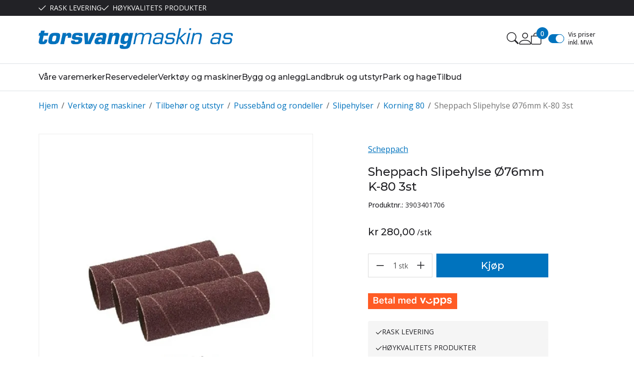

--- FILE ---
content_type: text/html; charset=utf-8
request_url: https://torsvangmaskin.no/verktoy-og-maskiner/tilbehor-og-utstyr/pussebaand-og-rondeller/slipehylser/korning-80/sheppach-slipehylse-o76mm-k-80-3st
body_size: 36577
content:

<!DOCTYPE html>
<html lang="no">
<head>
    <script async type="text/javascript" src="/js/es-module-shims.js?v=21.20.0"></script>
<script type="importmap">{
    "imports": {
        "@floating-ui/core": "/node_modules/@floating-ui/core/dist/floating-ui.core.esm.min.js",
        "@floating-ui/dom": "/node_modules/@floating-ui/dom/dist/floating-ui.dom.esm.min.js",
        "@fluejs/noscroll": "/node_modules/@fluejs/noscroll/dist/index.mjs",
        "@ungap/custom-elements": "/node_modules/@ungap/custom-elements/index.js",
        "fabric": "/node_modules/fabric/dist/index.mjs",
        "gridjs": "/node_modules/gridjs/dist/gridjs.module.js",
        "i18next": "/node_modules/i18next/dist/esm/i18next.js",
        "i18next-resources-to-backend": "/node_modules/i18next-resources-to-backend/dist/esm/index.js",
        "lit-html": "/node_modules/lit-html/lit-html.js",
        "lit-html/directives/live": "/node_modules/lit-html/directives/live.js",
        "lit-html/directives/ref": "/node_modules/lit-html/directives/ref.js",
        "lit-html/directives/ref.js": "/node_modules/lit-html/directives/ref.js",
        "lit-html/directives/repeat": "/node_modules/lit-html/directives/repeat.js",
        "lit-html/directives/repeat.js": "/node_modules/lit-html/directives/repeat.js",
        "lit-html/directives/unsafe-html": "/node_modules/lit-html/directives/unsafe-html.js",
        "notyf": "/node_modules/notyf/notyf.es.js",
        "opentype.js": "/node_modules/opentype.js/dist/opentype.module.js",
        "qr-scanner": "/node_modules/qr-scanner/qr-scanner.min.js",
        "swiper": "/node_modules/swiper/swiper.mjs",
        "swiper/modules/autoplay.mjs": "/node_modules/swiper/modules/autoplay.mjs",
        "swiper/modules/effect-fade.mjs": "/node_modules/swiper/modules/effect-fade.mjs",
        "swiper/modules/free-mode.mjs": "/node_modules/swiper/modules/free-mode.mjs",
        "swiper/modules/navigation.mjs": "/node_modules/swiper/modules/navigation.mjs",
        "swiper/modules/pagination.mjs": "/node_modules/swiper/modules/pagination.mjs",
        "swiper/modules/thumbs.mjs": "/node_modules/swiper/modules/thumbs.mjs"
    },
    "scopes": {}
}</script>
<link rel="preconnect" href="https://connect.facebook.net" />
<link rel="preconnect" href="https://www.googletagmanager.com" />
<link rel="preconnect" href="https://www.google-analytics.com" />
<script type="text/javascript">function gtag(){dataLayer.push(arguments)}function gtm_update_consent(){function t(t){t=("; "+document.cookie).split("; "+t+"=");return 2===t.length?t.pop().split(";").shift():null}var e,a=t("cookie-consent-statistical"),n=t("cookie-consent-marketing");a&&a.length&&n&&n.length&&gtag("consent","update",{ad_storage:n=(e=t=>"1"===t?"granted":"denied")(n),ad_user_data:n,ad_personalization:n,analytics_storage:e(a)})}window.dataLayer=window.dataLayer||[],gtag("consent","default",{ad_storage:"denied",ad_user_data:"denied",ad_personalization:"denied",analytics_storage:"denied"}),gtm_update_consent(),document.addEventListener("cookie-consent-updated",()=>gtm_update_consent());</script>
<script type="text/javascript">(function(w,d,s,l,i){w[l]=w[l]||[];w[l].push({'gtm.start':
new Date().getTime(),event:'gtm.js'});var f=d.getElementsByTagName(s)[0],
j=d.createElement(s),dl=l!='dataLayer'?'&l='+l:'';j.async=true;j.src=
'https://www.googletagmanager.com/gtm.js?id='+i+dl;f.parentNode.insertBefore(j,f);
})(window,document,'script','dataLayer','GTM-P6T485L');</script>
<link type="application/rsd+xml" rel="edituri" title="RSD" href="/rsd.ashx?pageId=5244" />
<link rel="canonical" href="https://torsvangmaskin.no/verktoy-og-maskiner/tilbehor-og-utstyr/pussebaand-og-rondeller/slipehylser/korning-80/sheppach-slipehylse-o76mm-k-80-3st" />
<meta property="og:title" content="Sheppach Slipehylse &#216;76mm K-80 3st - Torsvang Maskin AS"/>
<meta property="og:description" content="passer for OSM 100"/>
<meta property="og:image" content="https://torsvangmaskin.no/image/trebearbeiding/slipepapir-og-tilbehor/3903401706-3903401705.jpg?alt=webp&amp;v=638811797566800000"/>
<meta property="og:url" content="https://torsvangmaskin.no/verktoy-og-maskiner/tilbehor-og-utstyr/pussebaand-og-rondeller/slipehylser/korning-80/sheppach-slipehylse-o76mm-k-80-3st"/>
<meta property="og:type" content="website"/>
    <title>Sheppach Slipehylse &#216;76mm K-80 3st - Torsvang Maskin AS</title>
    <meta name="Author" content="Torsvang Maskin AS" />
    <meta http-equiv="content-type" content="text/html; charset=utf-8" />
    <meta content="3903401706 for Spindelpusser" name="description" />

    <meta name="viewport" content="initial-scale=1,width=device-width">
    <meta http-equiv="Cache-control" content="public">
    <link rel="shortcut icon" type="image/vnd.microsoft.icon" href="/theme/img/favicon.ico">
    <link rel="preconnect" href="https://fonts.googleapis.com">
    <link rel="preconnect" href="https://fonts.gstatic.com" crossorigin>
    <link rel="preload" href="/image/systembilder/site-logo-svg" as="image">
    
    <script type="text/javascript">document.cookie='resolution='+Math.max(screen.width,screen.height)+("devicePixelRatio" in window ? ","+devicePixelRatio : ",1")+'; path=/';var R = '/';</script>
    
        <style>
        @font-face{font-family:uniicons;
            src:url(/theme/fonts/uniicons.woff2) format("woff2"),
            url(/theme/fonts/uniicons.ttf) format("truetype");font-weight:400;font-style:normal;
            font-display: swap;
        }
        </style>
    
        <link rel="stylesheet" href="/theme/css/other-pages.css?v=30.05.2024">
        <link rel="preload" as="style" onload="this.onload=null;this.rel='stylesheet'" href="/templates/css/font-awesome.min.css">
    
    <link rel="preload" as="style" onload="this.onload=null;this.rel='stylesheet'" href="https://fonts.googleapis.com/css2?family=Montserrat:wght@400;500;600&family=Open+Sans:wght@100;300;400;500;600&display=swap">
    
    <link rel="modulepreload" href="/components/checkout/vipps/cms-vipps-hurtigkasse.js">
<script>!function(f,b,e,v,n,t,s){if(f.fbq)return;n=f.fbq=function(){n.callMethod?n.callMethod.apply(n,arguments):n.queue.push(arguments)};if(!f._fbq)f._fbq=n;n.push=n;n.loaded=!0;n.version='2.0';n.queue=[];t=b.createElement(e);t.async=!0;t.src=v;s=b.getElementsByTagName(e)[0];s.parentNode.insertBefore(t,s)}(window, document,'script','https://connect.facebook.net/en_US/fbevents.js');
fbq('init','496891784143579');fbq('track','PageView');</script>
<noscript><img height="1" width="1" style="display:none" src="https://www.facebook.com/tr?id=496891784143579&ev=PageView&noscript=1"/></noscript>
</head>
<body class="page-prod-view bs5" data-page-id="5244" data-page-item-id="1831" data-anonymous-user="true">
<meta name="google-site-verification" content="rTHWGwcS-E5hHI63OFCszC5ibW2Cc7RFO8R6DQ4WI84" />
<!-- Google Tag Manager (noscript) -->
<noscript><iframe src="https://www.googletagmanager.com/ns.html?id=GTM-P6T485L" height="0" width="0" style="display:none;visibility:hidden"></iframe></noscript>
<!-- End Google Tag Manager (noscript) -->
<form method="post" action="/verktoy-og-maskiner/tilbehor-og-utstyr/pussebaand-og-rondeller/slipehylser/korning-80/sheppach-slipehylse-o76mm-k-80-3st" id="Webdoc">
<div class="aspNetHidden">
<input type="hidden" name="__VIEWSTATE" id="__VIEWSTATE" value="mBWjqShX24GwV4P0ao5/s2HHc2x6NzWN2B6COiAn+s9XOS3PIGfmI6Xr/ug065Fx45+rRmXgxtckGH42GOS3ySmKVAJ3V7eO9GnKXQ9Q8jyGz6PdcHbWglSNDMuvDORiSdZF0vkzyXW6QCa9ofZH6ihmLn6ivvMsOWyRqOlhGYfYanwGCYRtPwnrZH/+qhFDIeNN40evKm3/DU4id3O+vFEnYlhGWp1v1s2ucNnH2N9Hh9NQcRQ70ybkS5/XFSwkazUIRHlYUg/mkRtE9mgBLJFx25NKll7IQlGn75ksJJ4yg/pU+T/yB7cf0o5mzcwOlLgDH8soalgcVezG7vTVlHvkhdJIF6HaX7CrIvTCYJaLVGiASIoRbfT/aobuXP1VUqUPQxeGeoyqnQUFL62ubw4fEBbMO3H71zssiIMIFqHtXg7EgLrb+Si8VueYbyNEZULSTY+amtEaabIJVR3XUjeNH0JeqXuPVLLI3a98RySLOZnCe/C5AZf3ZO03dDmyfZ2vI0tdwAGEJHStieFZxhoU7nb+iSRWkgH1LIxoIAp3TUkT2Pf4BaMAdOrEIjlspxQVn/IhqftkzLYRFPSAkS+N1xSsrE39fLF57T/hpCBsQaZTjq/7YG3PBtKgZWvhyjh4Eu7yj8JK+pubdABSS8ceX1QfmF6chHHNqcTdevNQio3kkxbFSHiQc2fIN19RKgOzuZAd7ysGtQrS6gp5YlJ9hua1/OUCBJVFUNfrS4n0CmgYeT1PI+YLxthX7wUjPQbPw9Iu5iQ5epyyl/No/yp18mZ14jss753AJxmT1aUL1qrWxsBFnc79qL6r4wEtwsAan/Axh3n6GGUJob8BEGaxDee1ZR6KH/PnZne822p3ilDuPswCXvkhtjKeZKWRyN9/WhQIL4LHplg+RriwWIruptXZRwXw/mM7qXph070BHhYmuc4yNza2swvnvNQ9NkF2zW19lcZPUjyagj3RE8ESoTVTNDHhEgYaufh+04WVARnM5RaDaYgHrz1V9vCHwY069adwTosb0gwrBkxhvXpEZDUuAPBj1HZrwc1UVa8SK3+ctKw3XrBh2Uo9/JMEd0QNymx2nk8lK7D2Jvn653FAwnzP9SJkPPqnRO1qfCUiqpL+77hxiHY5cFRw2TdWo1kUztwGHff4086VeGZwwldfJjw1kr95wCaNEtHPWKBBUmFmXeXp4Vd8bLroz4Bez62TGroJBED8yz8tFBeRhEnSZn4=" />
</div>

<script type="text/javascript">
//<![CDATA[
var theForm = document.forms['Webdoc'];
if (!theForm) {
    theForm = document.Webdoc;
}
function __doPostBack(eventTarget, eventArgument) {
    if (!theForm.onsubmit || (theForm.onsubmit() != false)) {
        theForm.__EVENTTARGET.value = eventTarget;
        theForm.__EVENTARGUMENT.value = eventArgument;
        theForm.submit();
    }
}
//]]>
</script>


<script src="/WebResource.axd?d=pynGkmcFUV13He1Qd6_TZJaa38QLFOT-a03sjTg_wJMXrm4D4xZ7GmYmqKqVgYSCkjvXnA2&amp;t=638901608248157332" type="text/javascript"></script>




<div id="navContainerObserver" style="height: 32px; width: 100%; position:absolute; top:0px; left:0;"></div>
<div id="root" class="site">
    
    <header id="header-desktop" class="site-header site-header-desktop d-none d-lg-block" data-scroll-threshold="170" data-original-height="170">
        <div id="siteHaderDesktopTopRow" class="site-header-desktop-top-row">
            <div class="container">
                <div class="site-header-desktop-top-row-inner-container d-flex justify-content-between align-items-center">
                    <div class="site-header-desktop-top-row-left">
                            <section class="header-why-buys">

        
                        <div class="header-why-buys-item">
                            <div class="header-why-buys-title">RASK LEVERING</div>
                        </div>
                        <div class="header-why-buys-item">
                            <div class="header-why-buys-title">H&#216;YKVALITETS PRODUKTER</div>
                        </div>

    </section>

                    </div>

                    
                </div>
            </div>
        </div>
        <div class="site-header-desktop-middle-row">
            <div class="container">
                <div class="site-header-desktop-middle-row-inner-container d-flex justify-content-between align-items-center">
                    <div class="site-header-desktop-left-pane d-flex align-items-center">
                        <a class="site-header-desktop-logo" href="/" title="Torsvang Maskin AS">
                            <img src="/image/systembilder/site-logo-svg" alt="Torsvang Maskin AS" title="Torsvang Maskin AS" class="site-header-desktop-logo-img img-responsive" width="211" height="55"/>
                        </a>
                    </div>
                    <div class="site-header-desktop-right-pane d-flex justify-content-end align-items-center align-self-stretch">
                        <button class="site-header-desktop-toggle-detailed-search-btn btn" type="button" data-bs-toggle="collapse" href="#detailedSearchContainer" aria-label="Search" aria-expanded="false" aria-controls="detailedSearchContainer"></button>
                        
    <div class="profile-quick-menu" id="MyPageMenu">

        <div class="profile-quick-menu-btn"><em class="profile-quick-menu-un-user un-user"></em><span>Min side</span></div>
        <ul class="profile-quick-menu-dropdown">

                <li class="Item-1 Page NoToggle">


        

        <a href="/min-side/registrering-profil" class="Name" >Registrer</a>
        
    </li>


                    <li>
                        <a class="link-login" href="/login?ret=%2fverktoy-og-maskiner%2ftilbehor-og-utstyr%2fpussebaand-og-rondeller%2fslipehylser%2fkorning-80%2fsheppach-slipehylse-o76mm-k-80-3st">Logg inn</a>
                    </li>


        </ul>
    </div>

                        
                        

<div class="SiteCartPanel LeftIconAlign" id="newSiteCart_SiteCartMainPanel">

            <div class="LoginRegisterPanel">
                <a href="/login?ret=%2fverktoy-og-maskiner%2ftilbehor-og-utstyr%2fpussebaand-og-rondeller%2fslipehylser%2fkorning-80%2fsheppach-slipehylse-o76mm-k-80-3st" class="LoginLink">Logg inn</a>
                <a href="/min-side/registrering-profil?ret=%2fverktoy-og-maskiner%2ftilbehor-og-utstyr%2fpussebaand-og-rondeller%2fslipehylser%2fkorning-80%2fsheppach-slipehylse-o76mm-k-80-3st" class="RegisterLink">Registrer deg</a>
            </div>

        <a href="/handlekurv" class="ShowCartLink js-show-cart-link">

            <div class="SiteCartIcon"></div>

            <div class="ShoppingListPanel empty">

                    <span class="ShowCartTxt NotEmptyCart">Vis handlekurv</span>
                    <span class="ShowCartTxt EmptyCart">Handlekurven er tom</span>

                <span class="ProdCount">0</span>

                                                    <div class="TotalPriceContainer">
                        <span class="TotalPriceText">Total sum:</span>
                        <span class="TotalPrice notranslate">kr 0,00</span>
                    </div>
            </div>
        </a>


        <div class="PopupContainer hidden js-site-cart-popup"></div>

    <input type="hidden" class="js-refreshHash" value="" />
    

    
    
    
</div>

                        
<div class="checkbox-vat" id="priceVATModeSelector_priceVATModeSelector" data-language-id="3">
    <input type="checkbox" id="priceVATModeSelector_priceVATModeSelector-checkbox" class="checkbox-vat-input js-price-vat-mode-selector" checked=checked /><label class="checkbox-vat-label" for="priceVATModeSelector_priceVATModeSelector-checkbox">Vis priser inkl. MVA</label>
</div>

                        
                    </div>
                </div>
            </div>
            <div id="detailedSearchContainer" class="site-header-desktop-detailed-search collapse">
                <div class="row-1">
                    <div class="container">
                        <div class="site-search site-desk-search">
                            

    <div class="detailed-search-custom" id="DetailedSearch" data-input-has-term="false">
        <input class="form-control js-search-input" type="search" placeholder="S&#248;k" value="" autocomplete="off" aria-label="S&#248;k" />
        <button type="button" class="js-search-clear-input-btn clear-btn" title="Nullstill">Nullstill</button>
        
    </div>

                            <button class="collapsed js-toggle-underheader-btn btn close-btn" type="button" data-bs-toggle="collapse" href="#detailedSearchContainer" aria-label="Close" aria-expanded="true" aria-controls="detailedSearchContainer">
                                <svg xmlns="http://www.w3.org/2000/svg" width="20" height="20" viewBox="0 0 20 20">
                                <g id="x" transform="translate(-335 -47)">
                                    <rect id="Rectangle_41703" data-name="Rectangle 41703" width="20" height="20" transform="translate(335 47)" fill="transparent"/>
                                    <path id="x-2" data-name="x" d="M4.835,4.835a1.143,1.143,0,0,1,1.618,0L12.5,10.884l6.047-6.049a1.144,1.144,0,0,1,1.618,1.618L14.115,12.5l6.049,6.047a1.144,1.144,0,0,1-1.618,1.618L12.5,14.115,6.453,20.164a1.144,1.144,0,1,1-1.618-1.618L10.884,12.5,4.835,6.453a1.143,1.143,0,0,1,0-1.618Z" transform="translate(332.5 44.501)" fill="currentColor"/>
                                </g>
                                </svg>
                            </button>
                        </div>
                    </div>
                </div>
                <div id="detailedSearchPopupDesktop" class="detailed-search-modal-aspx container hidden"></div>
            </div>
        </div>
        <div class="site-header-desktop-bottom-row">
            <div class="container">
                <div class="site-header-desktop-bottom-row-inner-container">
                    

    <div class="uc203-full-width js-uc203-full-width">
        <ul class="uc203-full-width-lvl1">
            <li class="uc203-full-width-lvl1-item no-submenu has-description js-uc203-full-width-lvl1-item" data-pageid="18058">
                <a class="uc203-full-width-lvl1-link" href="/varemerker" >V&#229;re varemerker</a>
            </li>
            <li class="uc203-full-width-lvl1-item no-submenu has-description js-uc203-full-width-lvl1-item" data-pageid="12269">
                <a class="uc203-full-width-lvl1-link" href="/reservedeler" >Reservedeler</a>
            </li>
            <li class="uc203-full-width-lvl1-item has-submenu has-description js-uc203-full-width-lvl1-item" data-pageid="12000">
                <a class="uc203-full-width-lvl1-link" href="/verktoy-og-maskiner" >Verkt&#248;y og maskiner</a>
                    <div class="uc203-full-width-popup" data-relpage="12000">
                        <div class="container">
                            <div class="uc203-full-width-inner">
                                    <ul class="uc203-full-width-lvl2">
                                            <li class="uc203-full-width-lvl2-item ">

                                                <a class="uc203-full-width-lvl2-link" href="/verktoy-og-maskiner/aggregater" >Aggregater</a>
                                                    <ul class="uc203-full-width-lvl3">
                                                            <li class="uc203-full-width-lvl3-item ">
                                                                <a class="uc203-full-width-lvl3-link" href="/verktoy-og-maskiner/aggregater/baataggregater" >B&#229;taggregater</a>
                                                            </li>
                                                            <li class="uc203-full-width-lvl3-item ">
                                                                <a class="uc203-full-width-lvl3-link" href="/verktoy-og-maskiner/aggregater/bil-monterte-aggegater" >Bil monterte aggegater</a>
                                                            </li>
                                                            <li class="uc203-full-width-lvl3-item ">
                                                                <a class="uc203-full-width-lvl3-link" href="/verktoy-og-maskiner/aggregater/bensinmodeller" >Bensinmodeller</a>
                                                            </li>
                                                            <li class="uc203-full-width-lvl3-item ">
                                                                <a class="uc203-full-width-lvl3-link" href="/verktoy-og-maskiner/aggregater/diesel-modeller" >Diesel modeller</a>
                                                            </li>
                                                            <li class="uc203-full-width-lvl3-item ">
                                                                <a class="uc203-full-width-lvl3-link" href="/verktoy-og-maskiner/aggregater/inverter-og-fritid" >Inverter og fritid</a>
                                                            </li>
                                                            <li class="uc203-full-width-lvl3-item ">
                                                                <a class="uc203-full-width-lvl3-link" href="/verktoy-og-maskiner/aggregater/nodstrom" >N&#248;dstr&#248;m</a>
                                                            </li>
                                                            <li class="uc203-full-width-lvl3-item ">
                                                                <a class="uc203-full-width-lvl3-link" href="/verktoy-og-maskiner/aggregater/traktoraggergater" >Traktoraggergater</a>
                                                            </li>
                                                            <li class="uc203-full-width-lvl3-item ">
                                                                <a class="uc203-full-width-lvl3-link" href="/verktoy-og-maskiner/aggregater/sveiseaggregater" >Sveiseaggregater</a>
                                                            </li>
                                                            <li class="uc203-full-width-lvl3-item ">
                                                                <a class="uc203-full-width-lvl3-link" href="/verktoy-og-maskiner/aggregater/utstyr" >Utstyr</a>
                                                            </li>
                                                            <li class="uc203-full-width-lvl3-item ">
                                                                <a class="uc203-full-width-lvl3-link" href="/verktoy-og-maskiner/aggregater/lystaarn" >Lyst&#229;rn</a>
                                                            </li>
                                                            <li class="uc203-full-width-lvl3-item ">
                                                                <a class="uc203-full-width-lvl3-link" href="/verktoy-og-maskiner/aggregater-1" >N&#248;dstr&#248;m</a>
                                                            </li>
                                                                                                            </ul>
                                            </li>
                                            <li class="uc203-full-width-lvl2-item ">

                                                <a class="uc203-full-width-lvl2-link" href="/verktoy-og-maskiner/elektroverktoy" >Elektroverkt&#248;y</a>
                                                    <ul class="uc203-full-width-lvl3">
                                                            <li class="uc203-full-width-lvl3-item ">
                                                                <a class="uc203-full-width-lvl3-link" href="/verktoy-og-maskiner/elektroverktoy/benkslipere" >Benkslipere</a>
                                                            </li>
                                                            <li class="uc203-full-width-lvl3-item ">
                                                                <a class="uc203-full-width-lvl3-link" href="/verktoy-og-maskiner/elektroverktoy/bor-skrutrekker" >Bor - Skrutrekker</a>
                                                            </li>
                                                            <li class="uc203-full-width-lvl3-item ">
                                                                <a class="uc203-full-width-lvl3-link" href="/verktoy-og-maskiner/elektroverktoy/multihammere" >Multihammere</a>
                                                            </li>
                                                            <li class="uc203-full-width-lvl3-item ">
                                                                <a class="uc203-full-width-lvl3-link" href="/verktoy-og-maskiner/elektroverktoy/multikuttere" >Multikuttere</a>
                                                            </li>
                                                            <li class="uc203-full-width-lvl3-item ">
                                                                <a class="uc203-full-width-lvl3-link" href="/verktoy-og-maskiner/elektroverktoy/muttertrekkere" >Muttertrekkere</a>
                                                            </li>
                                                            <li class="uc203-full-width-lvl3-item ">
                                                                <a class="uc203-full-width-lvl3-link" href="/verktoy-og-maskiner/elektroverktoy/sirkelsag" >Sirkelsag</a>
                                                            </li>
                                                            <li class="uc203-full-width-lvl3-item ">
                                                                <a class="uc203-full-width-lvl3-link" href="/verktoy-og-maskiner/elektroverktoy/stikksager" >Stikksager</a>
                                                            </li>
                                                            <li class="uc203-full-width-lvl3-item ">
                                                                <a class="uc203-full-width-lvl3-link" href="/verktoy-og-maskiner/elektroverktoy/vinkelslipere" >Vinkelslipere</a>
                                                            </li>
                                                            <li class="uc203-full-width-lvl3-item ">
                                                                <a class="uc203-full-width-lvl3-link" href="/verktoy-og-maskiner/elektroverktoy/bits-og-bor" >Bits og bor</a>
                                                            </li>
                                                                                                            </ul>
                                            </li>
                                            <li class="uc203-full-width-lvl2-item ">

                                                <a class="uc203-full-width-lvl2-link" href="/verktoy-og-maskiner/hovelbenker-og-utstyr" >H&#248;velbenker og utstyr</a>
                                                    <ul class="uc203-full-width-lvl3">
                                                            <li class="uc203-full-width-lvl3-item ">
                                                                <a class="uc203-full-width-lvl3-link" href="/verktoy-og-maskiner/hovelbenker-og-utstyr/hovelbenker" >H&#248;velbenker</a>
                                                            </li>
                                                            <li class="uc203-full-width-lvl3-item ">
                                                                <a class="uc203-full-width-lvl3-link" href="/verktoy-og-maskiner/hovelbenker-og-utstyr/skap" >Skap</a>
                                                            </li>
                                                            <li class="uc203-full-width-lvl3-item ">
                                                                <a class="uc203-full-width-lvl3-link" href="/verktoy-og-maskiner/hovelbenker-og-utstyr/tileggsutstyr-hovelbenker" >Tileggsutstyr h&#248;velbenker</a>
                                                            </li>
                                                            <li class="uc203-full-width-lvl3-item ">
                                                                <a class="uc203-full-width-lvl3-link" href="/verktoy-og-maskiner/hovelbenker-og-utstyr/beslag-og-korkbeskyttelse" >Beslag og korkbeskyttelse</a>
                                                            </li>
                                                            <li class="uc203-full-width-lvl3-item ">
                                                                <a class="uc203-full-width-lvl3-link" href="/verktoy-og-maskiner/hovelbenker-og-utstyr/benkehaker" >Benkehaker</a>
                                                            </li>
                                                            <li class="uc203-full-width-lvl3-item ">
                                                                <a class="uc203-full-width-lvl3-link" href="/verktoy-og-maskiner/hovelbenker-og-utstyr/spenner-og-klemmer" >Spenner og klemmer</a>
                                                            </li>
                                                                                                            </ul>
                                            </li>
                                            <li class="uc203-full-width-lvl2-item ">

                                                <a class="uc203-full-width-lvl2-link" href="/verktoy-og-maskiner/sager" >Sager</a>
                                                    <ul class="uc203-full-width-lvl3">
                                                            <li class="uc203-full-width-lvl3-item ">
                                                                <a class="uc203-full-width-lvl3-link" href="/verktoy-og-maskiner/sager/bordsager" >Bordsager</a>
                                                            </li>
                                                            <li class="uc203-full-width-lvl3-item ">
                                                                <a class="uc203-full-width-lvl3-link" href="/verktoy-og-maskiner/sager/baandsager" >B&#229;ndsager</a>
                                                            </li>
                                                            <li class="uc203-full-width-lvl3-item ">
                                                                <a class="uc203-full-width-lvl3-link" href="/verktoy-og-maskiner/sager/dykksager" >Dykksager</a>
                                                            </li>
                                                            <li class="uc203-full-width-lvl3-item ">
                                                                <a class="uc203-full-width-lvl3-link" href="/verktoy-og-maskiner/sager/haandsirkelsager" >H&#229;ndsirkelsager</a>
                                                            </li>
                                                            <li class="uc203-full-width-lvl3-item ">
                                                                <a class="uc203-full-width-lvl3-link" href="/verktoy-og-maskiner/sager/kapp-og-gjerdingssager" >Kapp- og gjerdingssager</a>
                                                            </li>
                                                            <li class="uc203-full-width-lvl3-item ">
                                                                <a class="uc203-full-width-lvl3-link" href="/verktoy-og-maskiner/sager/kontursager" >Kontursager</a>
                                                            </li>
                                                            <li class="uc203-full-width-lvl3-item ">
                                                                <a class="uc203-full-width-lvl3-link" href="/verktoy-og-maskiner/sager/stikksager" >Stikksager</a>
                                                            </li>
                                                            <li class="uc203-full-width-lvl3-item ">
                                                                <a class="uc203-full-width-lvl3-link" href="/verktoy-og-maskiner/sager/multimaskiner" >Multimaskiner</a>
                                                            </li>
                                                            <li class="uc203-full-width-lvl3-item ">
                                                                <a class="uc203-full-width-lvl3-link" href="/verktoy-og-maskiner/sager/sagblader-og-utstyr" >Sagblader og utstyr</a>
                                                            </li>
                                                                                                            </ul>
                                            </li>
                                            <li class="uc203-full-width-lvl2-item ">

                                                <a class="uc203-full-width-lvl2-link" href="/verktoy-og-maskiner/slipemaskiner" >Slipemaskiner</a>
                                                    <ul class="uc203-full-width-lvl3">
                                                            <li class="uc203-full-width-lvl3-item ">
                                                                <a class="uc203-full-width-lvl3-link" href="/verktoy-og-maskiner/slipemaskiner/vaatslipemaskiner" >V&#229;tslipemaskiner</a>
                                                            </li>
                                                            <li class="uc203-full-width-lvl3-item ">
                                                                <a class="uc203-full-width-lvl3-link" href="/verktoy-og-maskiner/slipemaskiner/benkslipemaskiner" >Benkslipemaskiner</a>
                                                            </li>
                                                            <li class="uc203-full-width-lvl3-item ">
                                                                <a class="uc203-full-width-lvl3-link" href="/verktoy-og-maskiner/slipemaskiner/pussebaand-og-utstyr" >Pusseb&#229;nd og utstyr</a>
                                                            </li>
                                                            <li class="uc203-full-width-lvl3-item ">
                                                                <a class="uc203-full-width-lvl3-link" href="/verktoy-og-maskiner/slipemaskiner/andre-slipemaskiner" >Andre slipemaskiner</a>
                                                            </li>
                                                            <li class="uc203-full-width-lvl3-item ">
                                                                <a class="uc203-full-width-lvl3-link" href="/verktoy-og-maskiner/slipemaskiner/tilbehor-benksliper" >Tilbeh&#248;r Benksliper</a>
                                                            </li>
                                                            <li class="uc203-full-width-lvl3-item ">
                                                                <a class="uc203-full-width-lvl3-link" href="/verktoy-og-maskiner/slipemaskiner-1" >B&#229;ndslipere</a>
                                                            </li>
                                                                                                            </ul>
                                            </li>
                                            <li class="uc203-full-width-lvl2-item ">

                                                <a class="uc203-full-width-lvl2-link" href="/verktoy-og-maskiner/trebearbeiding" >Trebearbeiding</a>
                                                    <ul class="uc203-full-width-lvl3">
                                                            <li class="uc203-full-width-lvl3-item ">
                                                                <a class="uc203-full-width-lvl3-link" href="/verktoy-og-maskiner/trebearbeiding/bordsager" >Bordsager</a>
                                                            </li>
                                                            <li class="uc203-full-width-lvl3-item ">
                                                                <a class="uc203-full-width-lvl3-link" href="/verktoy-og-maskiner/trebearbeiding/dreibenker" >Dreibenker</a>
                                                            </li>
                                                            <li class="uc203-full-width-lvl3-item ">
                                                                <a class="uc203-full-width-lvl3-link" href="/verktoy-og-maskiner/trebearbeiding/fresemaskiner" >Fresemaskiner</a>
                                                            </li>
                                                            <li class="uc203-full-width-lvl3-item ">
                                                                <a class="uc203-full-width-lvl3-link" href="/verktoy-og-maskiner/trebearbeiding/hovler" >H&#248;vler</a>
                                                            </li>
                                                            <li class="uc203-full-width-lvl3-item ">
                                                                <a class="uc203-full-width-lvl3-link" href="/verktoy-og-maskiner/trebearbeiding/pussemaskiner" >Pussemaskiner</a>
                                                            </li>
                                                            <li class="uc203-full-width-lvl3-item ">
                                                                <a class="uc203-full-width-lvl3-link" href="/verktoy-og-maskiner/trebearbeiding/sponavsug" >Sponavsug</a>
                                                            </li>
                                                            <li class="uc203-full-width-lvl3-item ">
                                                                <a class="uc203-full-width-lvl3-link" href="/verktoy-og-maskiner/trebearbeiding/utstyr-sponavsug" >Utstyr Sponavsug</a>
                                                            </li>
                                                            <li class="uc203-full-width-lvl3-item ">
                                                                <a class="uc203-full-width-lvl3-link" href="/verktoy-og-maskiner/trebearbeiding/dreiejern" >Dreiejern</a>
                                                            </li>
                                                            <li class="uc203-full-width-lvl3-item ">
                                                                <a class="uc203-full-width-lvl3-link" href="/verktoy-og-maskiner/trebearbeiding/dreiechucker" >Dreiechucker</a>
                                                            </li>
                                                            <li class="uc203-full-width-lvl3-item ">
                                                                <a class="uc203-full-width-lvl3-link" href="/verktoy-og-maskiner/trebearbeiding/treforming/tretyggere" >Treforming/Tretyggere</a>
                                                            </li>
                                                            <li class="uc203-full-width-lvl3-item ">
                                                                <a class="uc203-full-width-lvl3-link" href="/verktoy-og-maskiner/trebearbeiding/utstyr" >Utstyr</a>
                                                            </li>
                                                            <li class="uc203-full-width-lvl3-item ">
                                                                <a class="uc203-full-width-lvl3-link" href="/verktoy-og-maskiner/trebearbeiding-1" >B&#229;ndsager</a>
                                                            </li>
                                                                                                            </ul>
                                            </li>
                                            <li class="uc203-full-width-lvl2-item ">

                                                <a class="uc203-full-width-lvl2-link" href="/verktoy-og-maskiner/trykkluft" >Trykkluft</a>
                                                    <ul class="uc203-full-width-lvl3">
                                                            <li class="uc203-full-width-lvl3-item ">
                                                                <a class="uc203-full-width-lvl3-link" href="/verktoy-og-maskiner/trykkluft/kompressorer" >Kompressorer</a>
                                                            </li>
                                                            <li class="uc203-full-width-lvl3-item ">
                                                                <a class="uc203-full-width-lvl3-link" href="/verktoy-og-maskiner/trykkluft/trykkluftverktoy" >Trykkluftverkt&#248;y</a>
                                                            </li>
                                                            <li class="uc203-full-width-lvl3-item ">
                                                                <a class="uc203-full-width-lvl3-link" href="/verktoy-og-maskiner/trykkluft/vedlikehold-og-deler" >Vedlikehold og deler</a>
                                                            </li>
                                                            <li class="uc203-full-width-lvl3-item ">
                                                                <a class="uc203-full-width-lvl3-link" href="/verktoy-og-maskiner/trykkluft/luftfyllere-og-blaasepistoler" >Luftfyllere og bl&#229;sepistoler</a>
                                                            </li>
                                                            <li class="uc203-full-width-lvl3-item ">
                                                                <a class="uc203-full-width-lvl3-link" href="/verktoy-og-maskiner/trykkluft/luftkoblinger" >Luftkoblinger</a>
                                                            </li>
                                                            <li class="uc203-full-width-lvl3-item ">
                                                                <a class="uc203-full-width-lvl3-link" href="/verktoy-og-maskiner/trykkluft/luftslanger" >Luftslanger</a>
                                                            </li>
                                                                                                            </ul>
                                            </li>
                                            <li class="uc203-full-width-lvl2-item ">

                                                <a class="uc203-full-width-lvl2-link" href="/verktoy-og-maskiner/tilbehor-og-utstyr" >Tilbeh&#248;r og utstyr</a>
                                                    <ul class="uc203-full-width-lvl3">
                                                            <li class="uc203-full-width-lvl3-item ">
                                                                <a class="uc203-full-width-lvl3-link" href="/verktoy-og-maskiner/tilbehor-og-utstyr/treforming" >Treforming</a>
                                                            </li>
                                                            <li class="uc203-full-width-lvl3-item ">
                                                                <a class="uc203-full-width-lvl3-link" href="/verktoy-og-maskiner/tilbehor-og-utstyr/bor" >Bor</a>
                                                            </li>
                                                            <li class="uc203-full-width-lvl3-item ">
                                                                <a class="uc203-full-width-lvl3-link" href="/verktoy-og-maskiner/tilbehor-og-utstyr/sagblader" >Sagblader</a>
                                                            </li>
                                                            <li class="uc203-full-width-lvl3-item ">
                                                                <a class="uc203-full-width-lvl3-link" href="/verktoy-og-maskiner/tilbehor-og-utstyr/pussebaand-og-rondeller" >Pusseb&#229;nd og rondeller</a>
                                                            </li>
                                                            <li class="uc203-full-width-lvl3-item ">
                                                                <a class="uc203-full-width-lvl3-link" href="/verktoy-og-maskiner/tilbehor-og-utstyr/spiker" >Spiker</a>
                                                            </li>
                                                            <li class="uc203-full-width-lvl3-item ">
                                                                <a class="uc203-full-width-lvl3-link" href="/verktoy-og-maskiner/tilbehor-og-utstyr/slipepapir-og-tilbehor" >Slipepapir og tilbeh&#248;r</a>
                                                            </li>
                                                            <li class="uc203-full-width-lvl3-item ">
                                                                <a class="uc203-full-width-lvl3-link" href="/verktoy-og-maskiner/tilbehor-og-utstyr/tilbehor-dykksager" >Tilbeh&#248;r Dykksager</a>
                                                            </li>
                                                            <li class="uc203-full-width-lvl3-item ">
                                                                <a class="uc203-full-width-lvl3-link" href="/verktoy-og-maskiner/tilbehor-og-utstyr/tilbehor-benkslipemaskiner" >Tilbeh&#248;r benkslipemaskiner</a>
                                                            </li>
                                                            <li class="uc203-full-width-lvl3-item ">
                                                                <a class="uc203-full-width-lvl3-link" href="/verktoy-og-maskiner/tilbehor-og-utstyr/puss-og-slip" >Puss og slip</a>
                                                            </li>
                                                            <li class="uc203-full-width-lvl3-item ">
                                                                <a class="uc203-full-width-lvl3-link" href="/verktoy-og-maskiner/tilbehor-og-utstyr-1" >Bukker og understell</a>
                                                            </li>
                                                                                                            </ul>
                                            </li>
                                            <li class="uc203-full-width-lvl2-item ">

                                                <a class="uc203-full-width-lvl2-link" href="/verktoy-og-maskiner/verktoy" >Verkt&#248;y</a>
                                                    <ul class="uc203-full-width-lvl3">
                                                            <li class="uc203-full-width-lvl3-item ">
                                                                <a class="uc203-full-width-lvl3-link" href="/verktoy-og-maskiner/verktoy/verktoytraller" >Verkt&#248;ytraller</a>
                                                            </li>
                                                            <li class="uc203-full-width-lvl3-item ">
                                                                <a class="uc203-full-width-lvl3-link" href="/verktoy-og-maskiner/verktoy/torkepapirholdere" >T&#248;rkepapirholdere</a>
                                                            </li>
                                                            <li class="uc203-full-width-lvl3-item ">
                                                                <a class="uc203-full-width-lvl3-link" href="/verktoy-og-maskiner/verktoy/tvinger" >Tvinger</a>
                                                            </li>
                                                                                                            </ul>
                                            </li>
                                            <li class="uc203-full-width-lvl2-item ">

                                                <a class="uc203-full-width-lvl2-link" href="/verktoy-og-maskiner/tvinger-og-stotter" >Tvinger og st&#248;tter</a>
                                                    <ul class="uc203-full-width-lvl3">
                                                            <li class="uc203-full-width-lvl3-item ">
                                                                <a class="uc203-full-width-lvl3-link" href="/verktoy-og-maskiner/tvinger-og-stotter/limtvinge" >Limtvinge</a>
                                                            </li>
                                                            <li class="uc203-full-width-lvl3-item ">
                                                                <a class="uc203-full-width-lvl3-link" href="/verktoy-og-maskiner/tvinger-og-stotter/parallelklemmer" >Parallelklemmer</a>
                                                            </li>
                                                                                                            </ul>
                                            </li>
                                    </ul>
                            </div>
                        </div>
                    </div>
            </li>
            <li class="uc203-full-width-lvl1-item has-submenu has-description js-uc203-full-width-lvl1-item" data-pageid="12101">
                <a class="uc203-full-width-lvl1-link" href="/bygg-og-anlegg" >Bygg og anlegg</a>
                    <div class="uc203-full-width-popup" data-relpage="12101">
                        <div class="container">
                            <div class="uc203-full-width-inner">
                                    <ul class="uc203-full-width-lvl2">
                                            <li class="uc203-full-width-lvl2-item ">

                                                <a class="uc203-full-width-lvl2-link" href="/bygg-og-anlegg/bits-og-bor" >Bits og bor</a>
                                                    <ul class="uc203-full-width-lvl3">
                                                            <li class="uc203-full-width-lvl3-item ">
                                                                <a class="uc203-full-width-lvl3-link" href="/bygg-og-anlegg/bits-bitssett" >Bits - bitssett</a>
                                                            </li>
                                                            <li class="uc203-full-width-lvl3-item ">
                                                                <a class="uc203-full-width-lvl3-link" href="/bygg-og-anlegg/bor-borsett" >Bor - borsett</a>
                                                            </li>
                                                            <li class="uc203-full-width-lvl3-item ">
                                                                <a class="uc203-full-width-lvl3-link" href="/bygg-og-anlegg/bits-og-bor/hullsag" >Hullsag</a>
                                                            </li>
                                                                                                            </ul>
                                            </li>
                                            <li class="uc203-full-width-lvl2-item ">

                                                <a class="uc203-full-width-lvl2-link" href="/bygg-og-anlegg/byggvarme-og-avfuktere" >Byggvarme og avfuktere</a>
                                                    <ul class="uc203-full-width-lvl3">
                                                            <li class="uc203-full-width-lvl3-item ">
                                                                <a class="uc203-full-width-lvl3-link" href="/bygg-og-anlegg/byggvarme-og-avfuktere/byggvarmer-direkte" >Byggvarmer direkte</a>
                                                            </li>
                                                            <li class="uc203-full-width-lvl3-item ">
                                                                <a class="uc203-full-width-lvl3-link" href="/bygg-og-anlegg/byggvarme-og-avfuktere/elektriske" >Elektriske</a>
                                                            </li>
                                                            <li class="uc203-full-width-lvl3-item ">
                                                                <a class="uc203-full-width-lvl3-link" href="/bygg-og-anlegg/byggvarme-og-avfuktere/gass-varmere" >Gass varmere</a>
                                                            </li>
                                                            <li class="uc203-full-width-lvl3-item ">
                                                                <a class="uc203-full-width-lvl3-link" href="/bygg-og-anlegg/byggvarme-og-avfuktere/avfuktere" >Avfuktere</a>
                                                            </li>
                                                            <li class="uc203-full-width-lvl3-item ">
                                                                <a class="uc203-full-width-lvl3-link" href="/bygg-og-anlegg/byggvarme-og-avfuktere/slanger-og-tilbehor" >Slanger og tilbeh&#248;r</a>
                                                            </li>
                                                            <li class="uc203-full-width-lvl3-item ">
                                                                <a class="uc203-full-width-lvl3-link" href="/bygg-og-anlegg/byggvarme-og-avfuktere/dieselvarmere-indirekte" >Dieselvarmere indirekte</a>
                                                            </li>
                                                                                                            </ul>
                                            </li>
                                            <li class="uc203-full-width-lvl2-item ">

                                                <a class="uc203-full-width-lvl2-link" href="/bygg-og-anlegg/festemateriell" >Festemateriell</a>
                                                    <ul class="uc203-full-width-lvl3">
                                                            <li class="uc203-full-width-lvl3-item ">
                                                                <a class="uc203-full-width-lvl3-link" href="/bygg-og-anlegg/festemateriell/skruer" >Skruer</a>
                                                            </li>
                                                            <li class="uc203-full-width-lvl3-item ">
                                                                <a class="uc203-full-width-lvl3-link" href="/bygg-og-anlegg/festemateriell/maskinspiker" >Maskinspiker</a>
                                                            </li>
                                                            <li class="uc203-full-width-lvl3-item ">
                                                                <a class="uc203-full-width-lvl3-link" href="/bygg-og-anlegg/festemateriell/dykkspiker" >Dykkspiker</a>
                                                            </li>
                                                                                                            </ul>
                                            </li>
                                            <li class="uc203-full-width-lvl2-item ">

                                                <a class="uc203-full-width-lvl2-link" href="/bygg-og-anlegg/lys-og-elektrisk" >Lys og Elektrisk</a>
                                                    <ul class="uc203-full-width-lvl3">
                                                            <li class="uc203-full-width-lvl3-item ">
                                                                <a class="uc203-full-width-lvl3-link" href="/bygg-og-anlegg/lys-og-elektrisk/arbeidslys" >Arbeidslys</a>
                                                            </li>
                                                            <li class="uc203-full-width-lvl3-item ">
                                                                <a class="uc203-full-width-lvl3-link" href="/bygg-og-anlegg/lys-og-elektrisk/lystaarn" >Lyst&#229;rn</a>
                                                            </li>
                                                            <li class="uc203-full-width-lvl3-item ">
                                                                <a class="uc203-full-width-lvl3-link" href="/bygg-og-anlegg/lys-og-elektrisk/skjoteledninger-1" >Skj&#248;teledninger</a>
                                                            </li>
                                                                                                            </ul>
                                            </li>
                                            <li class="uc203-full-width-lvl2-item ">

                                                <a class="uc203-full-width-lvl2-link" href="/bygg-og-anlegg/merkepenner" >merkepenner</a>
                                            </li>
                                            <li class="uc203-full-width-lvl2-item ">

                                                <a class="uc203-full-width-lvl2-link" href="/bygg-og-anlegg/steinlegging" >Steinlegging</a>
                                                    <ul class="uc203-full-width-lvl3">
                                                            <li class="uc203-full-width-lvl3-item ">
                                                                <a class="uc203-full-width-lvl3-link" href="/bygg-og-anlegg/steinlegging/platevibratorer" >Platevibratorer</a>
                                                            </li>
                                                            <li class="uc203-full-width-lvl3-item ">
                                                                <a class="uc203-full-width-lvl3-link" href="/bygg-og-anlegg/steinlegging/steinkuttere" >Steinkuttere</a>
                                                            </li>
                                                                                                            </ul>
                                            </li>
                                            <li class="uc203-full-width-lvl2-item ">

                                                <a class="uc203-full-width-lvl2-link" href="/bygg-og-anlegg/spikerpistoler" >Spikerpistoler</a>
                                                    <ul class="uc203-full-width-lvl3">
                                                            <li class="uc203-full-width-lvl3-item ">
                                                                <a class="uc203-full-width-lvl3-link" href="/bygg-og-anlegg/spikerpistoler/dykkpistoler" >Dykkpistoler</a>
                                                            </li>
                                                            <li class="uc203-full-width-lvl3-item ">
                                                                <a class="uc203-full-width-lvl3-link" href="/bygg-og-anlegg/spikerpistoler/krampepistoler" >Krampepistoler</a>
                                                            </li>
                                                            <li class="uc203-full-width-lvl3-item ">
                                                                <a class="uc203-full-width-lvl3-link" href="/bygg-og-anlegg/spikerpistoler/spikerpistoler" >Spikerpistoler</a>
                                                            </li>
                                                                                                            </ul>
                                            </li>
                                            <li class="uc203-full-width-lvl2-item ">

                                                <a class="uc203-full-width-lvl2-link" href="/bygg-og-anlegg/tvinger-og-stotter" >Tvinger og st&#248;tter</a>
                                                    <ul class="uc203-full-width-lvl3">
                                                            <li class="uc203-full-width-lvl3-item ">
                                                                <a class="uc203-full-width-lvl3-link" href="/bygg-og-anlegg/tvinger-og-stotter/limtvinger" >Limtvinger</a>
                                                            </li>
                                                            <li class="uc203-full-width-lvl3-item ">
                                                                <a class="uc203-full-width-lvl3-link" href="/bygg-og-anlegg/tvinger-og-stotter/kanttvinger" >Kanttvinger</a>
                                                            </li>
                                                            <li class="uc203-full-width-lvl3-item ">
                                                                <a class="uc203-full-width-lvl3-link" href="/bygg-og-anlegg/tvinger-og-stotter/teleskopstotter" >Teleskopst&#248;tter</a>
                                                            </li>
                                                            <li class="uc203-full-width-lvl3-item ">
                                                                <a class="uc203-full-width-lvl3-link" href="/bygg-og-anlegg/tvinger-og-stotter/limpresse" >Limpresse</a>
                                                            </li>
                                                                                                            </ul>
                                            </li>
                                    </ul>
                            </div>
                        </div>
                    </div>
            </li>
            <li class="uc203-full-width-lvl1-item has-submenu has-description js-uc203-full-width-lvl1-item" data-pageid="12152">
                <a class="uc203-full-width-lvl1-link" href="/landbruk-og-utstyr" >Landbruk og utstyr</a>
                    <div class="uc203-full-width-popup" data-relpage="12152">
                        <div class="container">
                            <div class="uc203-full-width-inner">
                                    <ul class="uc203-full-width-lvl2">
                                            <li class="uc203-full-width-lvl2-item ">

                                                <a class="uc203-full-width-lvl2-link" href="/landbruk-og-utstyr/verksted" >Verksted</a>
                                                    <ul class="uc203-full-width-lvl3">
                                                            <li class="uc203-full-width-lvl3-item ">
                                                                <a class="uc203-full-width-lvl3-link" href="/landbruk-og-utstyr/verksted/lofteutstyr" >L&#248;fteutstyr</a>
                                                            </li>
                                                            <li class="uc203-full-width-lvl3-item ">
                                                                <a class="uc203-full-width-lvl3-link" href="/landbruk-og-utstyr/verksted/sekkestativ-tralle" >Sekkestativ tralle</a>
                                                            </li>
                                                            <li class="uc203-full-width-lvl3-item ">
                                                                <a class="uc203-full-width-lvl3-link" href="/landbruk-og-utstyr/verksted/skrustikker" >Skrustikker</a>
                                                            </li>
                                                            <li class="uc203-full-width-lvl3-item ">
                                                                <a class="uc203-full-width-lvl3-link" href="/landbruk-og-utstyr/verksted/sveiseapparater" >Sveiseapparater</a>
                                                            </li>
                                                            <li class="uc203-full-width-lvl3-item ">
                                                                <a class="uc203-full-width-lvl3-link" href="/landbruk-og-utstyr/verksted/soylebormaskiner" >S&#248;ylebormaskiner</a>
                                                            </li>
                                                            <li class="uc203-full-width-lvl3-item ">
                                                                <a class="uc203-full-width-lvl3-link" href="/landbruk-og-utstyr/verksted/traller" >Traller</a>
                                                            </li>
                                                            <li class="uc203-full-width-lvl3-item ">
                                                                <a class="uc203-full-width-lvl3-link" href="/landbruk-og-utstyr/verksted/verktoyvogner" >Verkt&#248;yvogner</a>
                                                            </li>
                                                            <li class="uc203-full-width-lvl3-item ">
                                                                <a class="uc203-full-width-lvl3-link" href="/landbruk-og-utstyr/verksted/verktoysett" >Verkt&#248;ysett</a>
                                                            </li>
                                                            <li class="uc203-full-width-lvl3-item ">
                                                                <a class="uc203-full-width-lvl3-link" href="/landbruk-og-utstyr/verksted/arbeidslys" >Arbeidslys</a>
                                                            </li>
                                                                                                            </ul>
                                            </li>
                                            <li class="uc203-full-width-lvl2-item ">

                                                <a class="uc203-full-width-lvl2-link" href="/landbruk-og-utstyr/slipemaskiner" >Slipemaskiner</a>
                                                    <ul class="uc203-full-width-lvl3">
                                                            <li class="uc203-full-width-lvl3-item ">
                                                                <a class="uc203-full-width-lvl3-link" href="/landbruk-og-utstyr/slipemaskiner/vaatslipemaskiner" >V&#229;tslipemaskiner</a>
                                                            </li>
                                                            <li class="uc203-full-width-lvl3-item ">
                                                                <a class="uc203-full-width-lvl3-link" href="/landbruk-og-utstyr/slipemaskiner/benkslipemaskin" >Benkslipemaskin</a>
                                                            </li>
                                                                                                            </ul>
                                            </li>
                                            <li class="uc203-full-width-lvl2-item ">

                                                <a class="uc203-full-width-lvl2-link" href="/landbruk-og-utstyr/maskiner" >Maskiner</a>
                                                    <ul class="uc203-full-width-lvl3">
                                                            <li class="uc203-full-width-lvl3-item ">
                                                                <a class="uc203-full-width-lvl3-link" href="/landbruk-og-utstyr/maskiner/slaamaskiner" >Sl&#229;maskiner</a>
                                                            </li>
                                                            <li class="uc203-full-width-lvl3-item ">
                                                                <a class="uc203-full-width-lvl3-link" href="/landbruk-og-utstyr/maskiner/feiemaskiner" >Feiemaskiner</a>
                                                            </li>
                                                            <li class="uc203-full-width-lvl3-item ">
                                                                <a class="uc203-full-width-lvl3-link" href="/landbruk-og-utstyr/maskiner/plenluftere" >Plenluftere</a>
                                                            </li>
                                                                                                            </ul>
                                            </li>
                                            <li class="uc203-full-width-lvl2-item ">

                                                <a class="uc203-full-width-lvl2-link" href="/landbruk-og-utstyr/gjerdeutstyr" >Gjerdeutstyr</a>
                                                    <ul class="uc203-full-width-lvl3">
                                                            <li class="uc203-full-width-lvl3-item ">
                                                                <a class="uc203-full-width-lvl3-link" href="/landbruk-og-utstyr/gjerdeutstyr/gjerdeappater" >Gjerdeappater</a>
                                                            </li>
                                                            <li class="uc203-full-width-lvl3-item ">
                                                                <a class="uc203-full-width-lvl3-link" href="/landbruk-og-utstyr/gjerdeutstyr/traad-og-baand" >Tr&#229;d og b&#229;nd</a>
                                                            </li>
                                                            <li class="uc203-full-width-lvl3-item ">
                                                                <a class="uc203-full-width-lvl3-link" href="/landbruk-og-utstyr/gjerdeutstyr/utstyr-og-rekvisita" >Utstyr og rekvisita</a>
                                                            </li>
                                                            <li class="uc203-full-width-lvl3-item ">
                                                                <a class="uc203-full-width-lvl3-link" href="/landbruk-og-utstyr/gjerdeutstyr/testere" >Testere</a>
                                                            </li>
                                                                                                            </ul>
                                            </li>
                                            <li class="uc203-full-width-lvl2-item ">

                                                <a class="uc203-full-width-lvl2-link" href="/landbruk-og-utstyr/oljer-og-kjemikalier" >Oljer og kjemikalier</a>
                                                    <ul class="uc203-full-width-lvl3">
                                                            <li class="uc203-full-width-lvl3-item ">
                                                                <a class="uc203-full-width-lvl3-link" href="/landbruk-og-utstyr/oljer-og-kjemikalier/drivstofftilsetning" >Drivstofftilsetning</a>
                                                            </li>
                                                            <li class="uc203-full-width-lvl3-item ">
                                                                <a class="uc203-full-width-lvl3-link" href="/landbruk-og-utstyr/oljer-og-kjemikalier/wipes-og-haandrens" >Wipes og h&#229;ndrens</a>
                                                            </li>
                                                            <li class="uc203-full-width-lvl3-item ">
                                                                <a class="uc203-full-width-lvl3-link" href="/landbruk-og-utstyr/oljer-og-kjemikalier/tork" >T&#248;rk</a>
                                                            </li>
                                                            <li class="uc203-full-width-lvl3-item ">
                                                                <a class="uc203-full-width-lvl3-link" href="/landbruk-og-utstyr/oljer-og-kjemikalier/olje" >Olje</a>
                                                            </li>
                                                                                                            </ul>
                                            </li>
                                            <li class="uc203-full-width-lvl2-item ">

                                                <a class="uc203-full-width-lvl2-link" href="/landbruk-og-utstyr/skadedyrsbekjempelse" >Skadedyrsbekjempelse</a>
                                                    <ul class="uc203-full-width-lvl3">
                                                            <li class="uc203-full-width-lvl3-item ">
                                                                <a class="uc203-full-width-lvl3-link" href="/landbruk-og-utstyr/skadedyrsbekjempelse/fluefangere" >Fluefangere</a>
                                                            </li>
                                                                                                            </ul>
                                            </li>
                                            <li class="uc203-full-width-lvl2-item ">

                                                <a class="uc203-full-width-lvl2-link" href="/landbruk-og-utstyr/hodelykter" >Hodelykter</a>
                                            </li>
                                            <li class="uc203-full-width-lvl2-item ">

                                                <a class="uc203-full-width-lvl2-link" href="/landbruk-og-utstyr/okser" >&#216;kser</a>
                                            </li>
                                    </ul>
                            </div>
                        </div>
                    </div>
            </li>
            <li class="uc203-full-width-lvl1-item has-submenu has-description js-uc203-full-width-lvl1-item" data-pageid="12235">
                <a class="uc203-full-width-lvl1-link" href="/park-og-hage" >Park og hage</a>
                    <div class="uc203-full-width-popup" data-relpage="12235">
                        <div class="container">
                            <div class="uc203-full-width-inner">
                                    <ul class="uc203-full-width-lvl2">
                                            <li class="uc203-full-width-lvl2-item ">

                                                <a class="uc203-full-width-lvl2-link" href="/park-og-hage/ved" >Ved</a>
                                                    <ul class="uc203-full-width-lvl3">
                                                            <li class="uc203-full-width-lvl3-item ">
                                                                <a class="uc203-full-width-lvl3-link" href="/park-og-hage/ved/motorsager" >Motorsager</a>
                                                            </li>
                                                            <li class="uc203-full-width-lvl3-item ">
                                                                <a class="uc203-full-width-lvl3-link" href="/park-og-hage/ved/vedkloyver" >Vedkl&#248;yver</a>
                                                            </li>
                                                            <li class="uc203-full-width-lvl3-item ">
                                                                <a class="uc203-full-width-lvl3-link" href="/park-og-hage/ved/vedkappsag" >Vedkappsag</a>
                                                            </li>
                                                                                                            </ul>
                                            </li>
                                            <li class="uc203-full-width-lvl2-item ">

                                                <a class="uc203-full-width-lvl2-link" href="/park-og-hage/maskiner" >Maskiner</a>
                                                    <ul class="uc203-full-width-lvl3">
                                                            <li class="uc203-full-width-lvl3-item ">
                                                                <a class="uc203-full-width-lvl3-link" href="/park-og-hage/maskiner/kantklippere-og-ryddesager" >Kantklippere og ryddesager</a>
                                                            </li>
                                                            <li class="uc203-full-width-lvl3-item ">
                                                                <a class="uc203-full-width-lvl3-link" href="/park-og-hage/maskiner/lovblaasere" >L&#248;vbl&#229;sere</a>
                                                            </li>
                                                            <li class="uc203-full-width-lvl3-item ">
                                                                <a class="uc203-full-width-lvl3-link" href="/park-og-hage/maskiner/kompostkverner" >Kompostkverner</a>
                                                            </li>
                                                                                                            </ul>
                                            </li>
                                            <li class="uc203-full-width-lvl2-item ">

                                                <a class="uc203-full-width-lvl2-link" href="/park-og-hage/steinlegging" >Steinlegging</a>
                                                    <ul class="uc203-full-width-lvl3">
                                                            <li class="uc203-full-width-lvl3-item ">
                                                                <a class="uc203-full-width-lvl3-link" href="/park-og-hage/steinlegging/platevibratorer" >Platevibratorer</a>
                                                            </li>
                                                            <li class="uc203-full-width-lvl3-item ">
                                                                <a class="uc203-full-width-lvl3-link" href="/park-og-hage/steinlegging/feiemaskiner" >Feiemaskiner</a>
                                                            </li>
                                                                                                            </ul>
                                            </li>
                                            <li class="uc203-full-width-lvl2-item ">

                                                <a class="uc203-full-width-lvl2-link" href="/park-og-hage/motorisert-trillebaar/dumper" >Motorisert trilleb&#229;r/dumper</a>
                                                    <ul class="uc203-full-width-lvl3">
                                                            <li class="uc203-full-width-lvl3-item ">
                                                                <a class="uc203-full-width-lvl3-link" href="/park-og-hage/motorisert-trillebaar/dumper/motorisert-trillebaar" >Motorisert trilleb&#229;r</a>
                                                            </li>
                                                            <li class="uc203-full-width-lvl3-item ">
                                                                <a class="uc203-full-width-lvl3-link" href="/park-og-hage/motorisert-trillebaar/dumper-2" >Ekstrautstyr</a>
                                                            </li>
                                                            <li class="uc203-full-width-lvl3-item ">
                                                                <a class="uc203-full-width-lvl3-link" href="/park-og-hage/motorisert-trillebaar/dumper/dumpere" >Dumpere</a>
                                                            </li>
                                                                                                            </ul>
                                            </li>
                                            <li class="uc203-full-width-lvl2-item ">

                                                <a class="uc203-full-width-lvl2-link" href="/park-og-hage/jord-behandling" >Jord behandling</a>
                                                    <ul class="uc203-full-width-lvl3">
                                                            <li class="uc203-full-width-lvl3-item ">
                                                                <a class="uc203-full-width-lvl3-link" href="/park-og-hage/jord-behandling/jordsiktere" >Jordsiktere</a>
                                                            </li>
                                                            <li class="uc203-full-width-lvl3-item ">
                                                                <a class="uc203-full-width-lvl3-link" href="/park-og-hage/jord-behandling/jordhakker" >Jordhakker</a>
                                                            </li>
                                                            <li class="uc203-full-width-lvl3-item ">
                                                                <a class="uc203-full-width-lvl3-link" href="/park-og-hage/jord-behandling-1" >Motorisert trilleb&#229;r/dumper</a>
                                                            </li>
                                                                                                            </ul>
                                            </li>
                                            <li class="uc203-full-width-lvl2-item ">

                                                <a class="uc203-full-width-lvl2-link" href="/park-og-hage/slaamaskiner" >Sl&#229;maskiner</a>
                                            </li>
                                            <li class="uc203-full-width-lvl2-item ">

                                                <a class="uc203-full-width-lvl2-link" href="/park-og-hage/gressklippere" >Gressklippere</a>
                                            </li>
                                            <li class="uc203-full-width-lvl2-item ">

                                                <a class="uc203-full-width-lvl2-link" href="/park-og-hage/plenluftere" >Plenluftere</a>
                                            </li>
                                            <li class="uc203-full-width-lvl2-item ">

                                                <a class="uc203-full-width-lvl2-link" href="/park-og-hage/robotklipp" >Robotklipp</a>
                                            </li>
                                            <li class="uc203-full-width-lvl2-item ">

                                                <a class="uc203-full-width-lvl2-link" href="/park-og-hage/gress" >Gress</a>
                                                    <ul class="uc203-full-width-lvl3">
                                                            <li class="uc203-full-width-lvl3-item ">
                                                                <a class="uc203-full-width-lvl3-link" href="/park-og-hage/gress/ekstrautstyr-p55" >Ekstrautstyr P55</a>
                                                            </li>
                                                            <li class="uc203-full-width-lvl3-item ">
                                                                <a class="uc203-full-width-lvl3-link" href="/park-og-hage/gress/kombi-maskiner" >Kombi maskiner</a>
                                                            </li>
                                                            <li class="uc203-full-width-lvl3-item ">
                                                                <a class="uc203-full-width-lvl3-link" href="/park-og-hage/gress/ekstrautstyr-carry" >Ekstrautstyr Carry</a>
                                                            </li>
                                                            <li class="uc203-full-width-lvl3-item ">
                                                                <a class="uc203-full-width-lvl3-link" href="/park-og-hage/gress/ekstrautstyr-p70" >Ekstrautstyr p70</a>
                                                            </li>
                                                                                                            </ul>
                                            </li>
                                    </ul>
                            </div>
                        </div>
                    </div>
            </li>
            <li class="uc203-full-width-lvl1-item no-submenu has-description js-uc203-full-width-lvl1-item" data-pageid="20642">
                <a class="uc203-full-width-lvl1-link" href="/tilbud-1" >Tilbud</a>
            </li>
        </ul>
    </div>

                    
                </div>
            </div>
        </div>
    </header>
    
    <header id="header-mobile" class="site-header site-header-mobile d-lg-none" data-scroll-threshold="56" data-original-height="56">
        <div class="site-header-mobile-top-row">
                <section class="header-why-buys">

        
                        <div class="header-why-buys-item">
                            <div class="header-why-buys-title">RASK LEVERING</div>
                        </div>
                        <div class="header-why-buys-item">
                            <div class="header-why-buys-title">H&#216;YKVALITETS PRODUKTER</div>
                        </div>

    </section>

        </div>
        <div class="container-fluid">
            <div class="site-header-mobile-inner-container d-flex justify-content-between align-items-center">
                <div class="site-header-mobile-left-pane d-flex">
                    <a class="site-header-mobile-logo" href="/" title="Torsvang Maskin AS">
                        <img src="/image/systembilder/site-logo-svg" alt="Torsvang Maskin AS" title="Torsvang Maskin AS" class="site-header-mobile-logo-img img-responsive" width="122" height="32"/>
                    </a>
                </div>
                <div class="site-header-mobile-right-pane d-flex justify-content-end align-self-stretch">
                    <button class="collapsed site-header-mobile-toggle-underheader-btn site-header-mobile-toggle-underheader-btn-search js-toggle-underheader-btn" type="button" data-bs-toggle="collapse" href="#collapsableMobileSearch" aria-label="Search" aria-expanded="false" aria-controls="collapsableMobileSearch"></button>
                    

<div class="SiteCartPanel LeftIconAlign" id="SiteCart2_SiteCartMainPanel">


        <a href="/handlekurv" class="ShowCartLink js-show-cart-link">

            <div class="SiteCartIcon"></div>

            <div class="ShoppingListPanel empty">

                    <span class="ShowCartTxt NotEmptyCart">Vis handlekurv</span>
                    <span class="ShowCartTxt EmptyCart">Handlekurven er tom</span>

                <span class="ProdCount">0</span>

                                                    <div class="TotalPriceContainer">
                        <span class="TotalPriceText">Total sum:</span>
                        <span class="TotalPrice notranslate">kr 0,00</span>
                    </div>
            </div>
        </a>



    <input type="hidden" class="js-refreshHash" value="" />
    

    
    
    
</div>

                    <button class="collapsed site-header-mobile-toggle-underheader-btn site-header-mobile-toggle-underheader-btn-menu js-toggle-underheader-btn" type="button" data-bs-toggle="collapse" href="#collapsableMenu" aria-label="Menu" aria-expanded="false" aria-controls="collapsableMenu"></button>
                </div>
            </div>
        </div>
    </header>
    <div class="site-mob-search d-lg-none collapse" id="collapsableMobileSearch">
        <div class="site-search site-mob-search-top">
            

    <div class="detailed-search-custom" id="DetailedSearchMob" data-input-has-term="false">
        <input class="form-control js-search-input" type="search" placeholder="S&#248;k" value="" autocomplete="off" aria-label="S&#248;k" />
        <button type="button" class="js-search-clear-input-btn clear-btn" title="Nullstill">Nullstill</button>
        
    </div>

            <button class="collapsed js-toggle-underheader-btn btn close-btn" type="button" data-bs-toggle="collapse" href="#collapsableMobileSearch" aria-expanded="false" aria-label="Close" aria-controls="collapsableMobileSearch">
                <svg xmlns="http://www.w3.org/2000/svg" width="20" height="20" viewBox="0 0 20 20">
                  <g id="x" transform="translate(-335 -47)">
                    <rect id="Rectangle_41703" data-name="Rectangle 41703" width="20" height="20" transform="translate(335 47)" fill="transparent"/>
                    <path id="x-2" data-name="x" d="M4.835,4.835a1.143,1.143,0,0,1,1.618,0L12.5,10.884l6.047-6.049a1.144,1.144,0,0,1,1.618,1.618L14.115,12.5l6.049,6.047a1.144,1.144,0,0,1-1.618,1.618L12.5,14.115,6.453,20.164a1.144,1.144,0,1,1-1.618-1.618L10.884,12.5,4.835,6.453a1.143,1.143,0,0,1,0-1.618Z" transform="translate(332.5 44.501)" fill="currentColor"/>
                  </g>
                </svg>
            </button>
        </div>
        <div id="detailedSearchPopupMob" class="detailed-search-modal-aspx detailed-search-modal-aspx-mob hidden"></div>
    </div>
    <div class="site-mob-menu d-lg-none collapse" id="collapsableMenu">
        <div class="site-mob-menu-header">
            <div class="site-mob-menu-title">Meny</div>
            <button class="collapsed js-toggle-underheader-btn btn close-btn" type="button" data-bs-toggle="collapse" href="#collapsableMenu" aria-label="Menu Close" aria-expanded="false" aria-controls="collapsableMenu">
                <svg xmlns="http://www.w3.org/2000/svg" width="20" height="20" viewBox="0 0 20 20">
                    <g id="x" transform="translate(-335 -47)">
                    <rect id="Rectangle_41703" data-name="Rectangle 41703" width="20" height="20" transform="translate(335 47)" fill="transparent"/>
                    <path id="x-2" data-name="x" d="M4.835,4.835a1.143,1.143,0,0,1,1.618,0L12.5,10.884l6.047-6.049a1.144,1.144,0,0,1,1.618,1.618L14.115,12.5l6.049,6.047a1.144,1.144,0,0,1-1.618,1.618L12.5,14.115,6.453,20.164a1.144,1.144,0,1,1-1.618-1.618L10.884,12.5,4.835,6.453a1.143,1.143,0,0,1,0-1.618Z" transform="translate(332.5 44.501)" fill="currentColor"/>
                    </g>
                </svg>
            </button>
        </div>
        <div class="site-mob-menu-body">
            
<div class="checkbox-vat" id="priceVATModeSelectorMob_priceVATModeSelector" data-language-id="3">
    <input type="checkbox" id="priceVATModeSelectorMob_priceVATModeSelector-checkbox" class="checkbox-vat-input js-price-vat-mode-selector" checked=checked /><label class="checkbox-vat-label" for="priceVATModeSelectorMob_priceVATModeSelector-checkbox">Vis priser inkl. MVA</label>
</div>

            
            <div class="primary-menu">
                <cms-menu root="11999"></cms-menu>
            </div>
        </div>
        
        <div class="btn-menu">
            <a class="btn btn-default" href="/login?ret=%2fverktoy-og-maskiner%2ftilbehor-og-utstyr%2fpussebaand-og-rondeller%2fslipehylser%2fkorning-80%2fsheppach-slipehylse-o76mm-k-80-3st">Logg inn</a>
            <a href="/min-side/registrering-profil?ret=%2fverktoy-og-maskiner%2ftilbehor-og-utstyr%2fpussebaand-og-rondeller%2fslipehylser%2fkorning-80%2fsheppach-slipehylse-o76mm-k-80-3st" class="btn btn-default">Registrer</a>
        </div>

    </div>
    <div id="main" class="site-content">
	
        
        <div class="site-content-breadcrumbs-holder container">
            <div id="crumbs_pnlMain" class="Breadcrumbs">
		
    <ul id="crumbs_list" class="clearfix">
        <li><span class="Prefix">Du er her:</span></li>
        
            <li class="PathItem HomePageItem"><span class="Seperator">/</span><a href="/">Hjem</a></li>
        
                <li class="PathItem">
                    <span class="Seperator">/</span>
                    <a href="/verktoy-og-maskiner" >Verktøy og maskiner</a>
                </li>
            
                <li class="PathItem">
                    <span class="Seperator">/</span>
                    <a href="/verktoy-og-maskiner/tilbehor-og-utstyr" >Tilbehør og utstyr</a>
                </li>
            
                <li class="PathItem">
                    <span class="Seperator">/</span>
                    <a href="/verktoy-og-maskiner/tilbehor-og-utstyr/pussebaand-og-rondeller" >Pussebånd og rondeller</a>
                </li>
            
                <li class="PathItem">
                    <span class="Seperator">/</span>
                    <a href="/verktoy-og-maskiner/tilbehor-og-utstyr/pussebaand-og-rondeller/slipehylser" >Slipehylser</a>
                </li>
            
                <li class="PathItem">
                    <span class="Seperator">/</span>
                    <a href="/verktoy-og-maskiner/tilbehor-og-utstyr/pussebaand-og-rondeller/slipehylser/korning-80" >Korning 80</a>
                </li>
            
                <li class="ArchiveItem">
                    <span class="Seperator">/</span>
                    <a href="/verktoy-og-maskiner/tilbehor-og-utstyr/pussebaand-og-rondeller/slipehylser/korning-80/sheppach-slipehylse-o76mm-k-80-3st" >Sheppach Slipehylse Ø76mm K-80 3st</a>
                </li>
            
    </ul>

	</div>
        </div>
        <div id="pageContent" class="site-content-page">
		<input type="hidden" name="hOrderID" id="hOrderID" />

<div class="container">
    <div class="l-pb-content">
        

<section id="cid209_prid294_t639042711191496330" class="uc-product-view js-product-view stock-availability-in-stock " data-productid="294" data-itemid="1831" data-uniqueid="cid209_prid294_t639042711191496330" data-editable="false" data-domain="product">
    
    <div class="grid uc-product-view__product-container">
        <div class="uc-product-view__product-images g-col-12 g-col-md-6">
            <figure class="uc-product-view__product-image-container">
                <div class="uc-product-view__product-flags js-flags-target"></div>
                <a href="/image/trebearbeiding/slipepapir-og-tilbehor/3903401706-3903401705.jpg?lb=true&amp;alt=webp&amp;v=638811797566800000" class="uc-product-view__product-image-link" data-fancybox="gallery-cid209_prid294_t639042711191496330" data-caption="3903401706 3903401705.jpg" data-width="500" data-height="500">
                    <picture>
                        <img data-src="/image/trebearbeiding/slipepapir-og-tilbehor/3903401706-3903401705.jpg?width=400&amp;crop=none&amp;alt=webp&amp;v=638811797566800000" class="uc-product-view__product-image-img img-responsive js-product-mainimage lazyload" title="Sheppach Slipehylse &#216;76mm K-80 3st" alt="3903401706 3903401705.jpg" data-imageid="1832" />
                    </picture>
                </a>
            </figure>
        </div>
        <div class="uc-product-view__product-sidebar g-col-12 g-col-md-5 g-start-md-8 g-col-lg-4 g-start-lg-8">
                <h2 title="Scheppach" class="uc-product-view__product-brand-name notranslate"><a class="uc-product-view__product-brand-name-link" href="/scheppach-3">Scheppach</a></h2>
            <header class="uc-product-view__product-header">
                <h1 class="uc-product-view__product-name notranslate" >Sheppach Slipehylse &#216;76mm K-80 3st</h1>
            </header>
            <div class="uc-product-view__product-sidebar-body">
                <dl class="uc-product-view__product-number">
                    <dt class="uc-product-view__product-number-term-definition">Produktnr.:</dt>
                    <dd class="uc-product-view__product-number-term-description js-product-number">3903401706</dd>
                </dl>
                                                        <div class="uc-product-view__product-prices">
                                <div class="sell-and-before-prices">
                                    <div class="c-price c-price_sell-price">
                                        <span class="c-price__value notranslate js-sellprice-formatted">kr 280,00</span>
                                    </div>
                                        <span class="c-price__unit-separator">/</span><span class="c-price__unit-label text-lowercase">stk</span>
                                                                                                        </div>
                                                                                                                                                                                                </div>
                        <div class="uc-product-view__product-quantity-discounts js-quantity-discounts dropdown" style="display: none;">
                            <button type="button" class="uc-product-view__product-quantity-discounts-btn btn btn-link" id="QuantityDiscountsBtn" data-bs-toggle="dropdown" aria-haspopup="true" aria-expanded="false"><span class="uc-product-view__product-quantity-discounts-btn-label">Kvantumsrabatt</span></button>
                            <div class="uc-product-view__product-quantity-discounts-drop-down dropdown-menu dropdown-menu-end js-quantity-discounts-info" aria-labelledby="QuantityDiscountsBtn"></div>
                        </div>
                                                                <div class="uc-product-view__product-add-to-cart js-add-product-to-cart is-layout-4">
                                    <div class="c-quantity-plus-minus js-plus-minus-container">
                                        <button type="button" class="btn" data-action="decrease"></button>
                                        <label for="cid209_prid294_t639042711191496330_quantityInput">
                                            <span class="js-quantity-text">1</span><span class="unit-label" title="faktor">stk</span>
                                        </label>
                                        <input id="cid209_prid294_t639042711191496330_quantityInput" type="number" class="c-add-to-cart-quantity-input form-control js-quantity " value="1" min="0" step="1">
                                        <button type="button" class="btn" data-action="increase"></button>
                                    </div>
                        <button class="c-add-to-cart-btn btn btn-primary js-batch-buy-button" type="button"><span class="c-add-to-cart-btn__label">Kj&#248;p</span></button>
                    </div>
                                                <div class="uc-product-view__product-stock-and-list d-flex justify-content-between align-items-center">
                        <vipps-hurtigkasse svg-shape="TextAndLogo" class="js-vipps-hurtigkasse-button"></vipps-hurtigkasse>

                                                        </div>

                    <div class="uc-product-view__accordion" id="accordion" role="tablist" aria-multiselectable="true">
                        <div class="uc-product-view__accordion-panel panel">
                            <div class="uc-product-view__accordion-tab" id="accordionTab1" role="tab">


                                    <a class="uc-product-view__accordion-btn no-description">
                                        <span>RASK LEVERING</span>
                                    </a>
                            </div>
                        </div>
                        <div class="uc-product-view__accordion-panel panel">
                            <div class="uc-product-view__accordion-tab" id="accordionTab2" role="tab">


                                    <a class="uc-product-view__accordion-btn no-description">
                                        <span>HØYKVALITETS PRODUKTER</span>
                                    </a>
                            </div>
                        </div>
                    </div>
            </div>
        </div>
    </div>

    <div class="grid">
        <div class="g-col-12 g-col-md-6">
            <div class="uc-product-view__product-tabs c-tabs js-umw-tabs-check-if-empty" id="cid209_prid294_t639042711191496330_tabs"></div>
        </div>
        <div id="uc209RelatedProducts" class="g-col-12 g-col-md-5 g-start-md-8">
            <hr class="my-4 my-md-9 d-md-none"/>
        </div>
    </div>
        <div data-umw-tab-name="Beskrivelse" data-umw-tab-container="#cid209_prid294_t639042711191496330_tabs" data-umw-tab-position="10" class="uc-product-view__product-tab-pane-description hidden">
                <div class="uc-product-view__product-teaser" >
                    <p>passer for OSM 100</p>
                </div>
                            <div class="uc-product-view__product-content" >
                    <div>Slipehylse 76mm</div>
<div>Korning 80</div>
                </div>
                    </div>
            </section>

    </div>  

    <div class="grid">
        <div class="g-col-12">
            <hr class="my-4 my-md-9"/>            
            <div class="product-list-slider js-l-uc js-c-slider grid-2 grid-xs-3 grid-md-4 grid-lg-5" data-gap="16" data-slides-to-show="{'xs':2,'sm':3,'md':4,'lg':5}" data-dots="true" data-arrows="true">


        <div class="UC193 ProductList " id="cid193_guid09573EFB10714989B880F208CB317EEA">
                <div class="MainTitleContainer">
                    <h2 class="MainTitle">Mest besøkt...</h2>
                </div>


                        <div class="ProductListContainer">

<div class="uc193-premium23">
    
    
    <div class="ListContainer js-fragment-container DataSourceLoad">
        
        <div class="item  js-uc193-item stock-availability-in-stock" data-productid="3614" data-itemid="9180" data-imageid="9181">
            
            <div class="media-cta">
                <a href="/verktoy-og-maskiner/sager/baandsager/scheppach-baandsag-hbs30-med-3-sagblader" class="media js-product-link" tabindex="-1">
                    <img loading="lazy" src="/image/trebearbeiding/sager/baandsager/5901501905-5901501905.2.jpg?width=300&amp;pad=true&amp;alt=webp&amp;v=638968898428070000" width="" height="" class="image-main js-uc193-image" alt="Scheppach B&#229;ndsag HBS30 med 3 sagblader" />
                    
                </a>
                
                    <div class="flag flag-3 DiscountType">Kampanje</div>
                
                
                
                
                <div class="dimensions-in-stock js-dimensions-in-stock"></div>
                <div class="c-product-in-cart js-add-to-cart" style="display: none;">
                    <span class="c-product-in-cart__count js-prod-count">0</span>
                    <a href="/handlekurv" title="G&#229; til handlekurven" tabindex="-1" class="c-product-in-cart__link"><i class="c-product-in-cart__icon"></i></a>
                </div>
                <div class="lists-buttons">
                    
                        
                    
                    
                    
                </div>
            </div>
            
            <div class="item-content">
                
                <h2><a class="js-product-link notranslate" href="/verktoy-og-maskiner/sager/baandsager/scheppach-baandsag-hbs30-med-3-sagblader" title="Scheppach B&#229;ndsag HBS30 med 3 sagblader" tabindex="-1">Scheppach B&#229;ndsag HBS30 med 3 sagblader</a></h2>
                
                
                
                
                

                
                <dl class="prices">
                    
                    
                    
                    <div class="PriceRow">
                        <dt class="Key visually-hidden">Pris</dt>
                        <dd>
                            
                            <span class="Price notranslate">kr 2&#160;495,00</span>
                            
                                <span class="Unit text-lowercase" title="Enhet"> /stk</span>
                            
                            
                            
                        </dd>
                    </div>
                    
                    
                    
                    
                    
                    
                    
                    
                </dl>
                

                <div class="item-footer">
                    

                    
                        
                            <div class="buy-cta buy-cta_input">
                                
                                    
                                        <input type="text" class="c-add-to-cart-quantity-input default-quantity-input form-control QuantityTxb is-wide" value="1" min="1" aria-label="Antall" tabindex="-1"/>
                                        <button type="button" class="BuyBtn btn btn-buy btn-default btn-outline-primary" tabindex="-1"><span class="btn-text">Kj&#248;p</span></button>
                                    
                                
                            </div>
                            
                    
                </div>
            </div>
        </div>
        
        <div class="item  js-uc193-item stock-availability-out-of-stock" data-productid="3000" data-itemid="7448" data-imageid="7449">
            
            <div class="media-cta">
                <a href="/verktoy-og-maskiner/trebearbeiding/pussemaskiner/scheppach-baandpusser-bts-900" class="media js-product-link" tabindex="-1">
                    <img loading="lazy" src="/image/trebearbeiding/slipemaskiner/baandpussemaskin/5903306901-bts900_scheppach_diy_ha_web.png?width=300&amp;pad=true&amp;alt=webp&amp;v=638908598596030000" width="" height="" class="image-main js-uc193-image" alt="Scheppach B&#229;ndpusser BTS 900" />
                    
                </a>
                
                    <div class="flag flag-3 DiscountType">Kampanje</div>
                
                
                
                
                <div class="dimensions-in-stock js-dimensions-in-stock"></div>
                <div class="c-product-in-cart js-add-to-cart" style="display: none;">
                    <span class="c-product-in-cart__count js-prod-count">0</span>
                    <a href="/handlekurv" title="G&#229; til handlekurven" tabindex="-1" class="c-product-in-cart__link"><i class="c-product-in-cart__icon"></i></a>
                </div>
                <div class="lists-buttons">
                    
                        
                    
                    
                    
                </div>
            </div>
            
            <div class="item-content">
                
                <h2><a class="js-product-link notranslate" href="/verktoy-og-maskiner/trebearbeiding/pussemaskiner/scheppach-baandpusser-bts-900" title="Scheppach B&#229;ndpusser BTS 900" tabindex="-1">Scheppach B&#229;ndpusser BTS 900</a></h2>
                
                
                
                
                

                
                <dl class="prices">
                    
                    
                    
                    <div class="PriceRow">
                        <dt class="Key visually-hidden">Pris</dt>
                        <dd>
                            
                            <span class="Price notranslate">kr 1&#160;795,00</span>
                            
                                <span class="Unit text-lowercase" title="Enhet"> /stk</span>
                            
                            
                            
                        </dd>
                    </div>
                    
                    
                    
                    
                    
                    
                    
                    
                </dl>
                

                <div class="item-footer">
                    

                    
                        
                            <div class="buy-cta buy-cta_input">
                                
                                    
                                        <input type="text" class="c-add-to-cart-quantity-input default-quantity-input form-control QuantityTxb is-wide" value="1" min="1" aria-label="Antall" tabindex="-1"/>
                                        <button type="button" class="BuyBtn btn btn-buy btn-default btn-outline-primary" tabindex="-1"><span class="btn-text">Kj&#248;p</span></button>
                                    
                                
                            </div>
                            
                    
                </div>
            </div>
        </div>
        
        <div class="item  js-uc193-item stock-availability-out-of-stock" data-productid="491" data-itemid="2326" data-imageid="2328">
            
            <div class="media-cta">
                <a href="/verktoy-og-maskiner/trebearbeiding/hovler/scheppach-hms850" class="media js-product-link" tabindex="-1">
                    <img loading="lazy" src="/image/andre/5902205901-hms850.jpg?width=300&amp;pad=true&amp;alt=webp&amp;v=639021702802030000" width="" height="" class="image-main js-uc193-image" alt="Scheppach HMS850" />
                    
                </a>
                
                    <div class="flag flag-3 DiscountType">Kampanje</div>
                
                
                
                
                <div class="dimensions-in-stock js-dimensions-in-stock"></div>
                <div class="c-product-in-cart js-add-to-cart" style="display: none;">
                    <span class="c-product-in-cart__count js-prod-count">0</span>
                    <a href="/handlekurv" title="G&#229; til handlekurven" tabindex="-1" class="c-product-in-cart__link"><i class="c-product-in-cart__icon"></i></a>
                </div>
                <div class="lists-buttons">
                    
                        
                    
                    
                    
                </div>
            </div>
            
            <div class="item-content">
                
                <h2><a class="js-product-link notranslate" href="/verktoy-og-maskiner/trebearbeiding/hovler/scheppach-hms850" title="Scheppach HMS850" tabindex="-1">Scheppach HMS850</a></h2>
                
                
                
                
                

                
                <dl class="prices">
                    
                    
                    
                    <div class="PriceRow">
                        <dt class="Key visually-hidden">Pris</dt>
                        <dd>
                            
                            <span class="Price notranslate">kr 3&#160;999,00</span>
                            
                                <span class="Unit text-lowercase" title="Enhet"> /stk</span>
                            
                            
                            
                        </dd>
                    </div>
                    
                    
                    
                    
                    
                    
                    
                    
                </dl>
                

                <div class="item-footer">
                    

                    
                        
                            <div class="buy-cta buy-cta_input">
                                
                                    
                                        <input type="text" class="c-add-to-cart-quantity-input default-quantity-input form-control QuantityTxb is-wide" value="1" min="1" aria-label="Antall" tabindex="-1"/>
                                        <button type="button" class="BuyBtn btn btn-buy btn-default btn-outline-primary" tabindex="-1"><span class="btn-text">Kj&#248;p</span></button>
                                    
                                
                            </div>
                            
                    
                </div>
            </div>
        </div>
        
        <div class="item  js-uc193-item stock-availability-in-stock" data-productid="4659" data-itemid="11768" data-imageid="11964">
            
            <div class="media-cta">
                <a href="/verktoy-og-maskiner/trebearbeiding/sponavsug/scheppach-dc100-sponavsug" class="media js-product-link" tabindex="-1">
                    <img loading="lazy" src="/image/andre/5906306901-5906306901-dc100.jpg?width=300&amp;pad=true&amp;alt=webp&amp;v=638961393793700000" width="" height="" class="image-main js-uc193-image" alt="Scheppach DC100 sponavsug" />
                    
                </a>
                
                    <div class="flag flag-3 DiscountType">Kampanje</div>
                
                
                
                
                <div class="dimensions-in-stock js-dimensions-in-stock"></div>
                <div class="c-product-in-cart js-add-to-cart" style="display: none;">
                    <span class="c-product-in-cart__count js-prod-count">0</span>
                    <a href="/handlekurv" title="G&#229; til handlekurven" tabindex="-1" class="c-product-in-cart__link"><i class="c-product-in-cart__icon"></i></a>
                </div>
                <div class="lists-buttons">
                    
                        
                    
                    
                    
                </div>
            </div>
            
            <div class="item-content">
                
                <h2><a class="js-product-link notranslate" href="/verktoy-og-maskiner/trebearbeiding/sponavsug/scheppach-dc100-sponavsug" title="Scheppach DC100 sponavsug" tabindex="-1">Scheppach DC100 sponavsug</a></h2>
                
                
                
                
                

                
                <dl class="prices">
                    
                    
                    
                    <div class="PriceRow">
                        <dt class="Key visually-hidden">Pris</dt>
                        <dd>
                            
                            <span class="Price notranslate">kr 1&#160;590,00</span>
                            
                                <span class="Unit text-lowercase" title="Enhet"> /stk</span>
                            
                            
                            
                        </dd>
                    </div>
                    
                    
                    
                    
                    
                    
                    
                    
                </dl>
                

                <div class="item-footer">
                    

                    
                        
                            <div class="buy-cta buy-cta_input">
                                
                                    
                                        <input type="text" class="c-add-to-cart-quantity-input default-quantity-input form-control QuantityTxb is-wide" value="1" min="1" aria-label="Antall" tabindex="-1"/>
                                        <button type="button" class="BuyBtn btn btn-buy btn-default btn-outline-primary" tabindex="-1"><span class="btn-text">Kj&#248;p</span></button>
                                    
                                
                            </div>
                            
                    
                </div>
            </div>
        </div>
        
        <div class="item  js-uc193-item stock-availability-out-of-stock" data-productid="9600" data-itemid="20965" data-imageid="20966">
            
            <div class="media-cta">
                <a href="/scheppach/scheppach-lfr720-lakkfres" class="media js-product-link" tabindex="-1">
                    <img loading="lazy" src="/image/scheppach/5914901901-5914901901.jpg?width=300&amp;pad=true&amp;alt=webp&amp;v=638961397742300000" width="" height="" class="image-main js-uc193-image" alt="Scheppach LFR720 Lakkfres" />
                    
                </a>
                
                    <div class="flag flag-3 DiscountType">Kampanje</div>
                
                
                
                
                <div class="dimensions-in-stock js-dimensions-in-stock"></div>
                <div class="c-product-in-cart js-add-to-cart" style="display: none;">
                    <span class="c-product-in-cart__count js-prod-count">0</span>
                    <a href="/handlekurv" title="G&#229; til handlekurven" tabindex="-1" class="c-product-in-cart__link"><i class="c-product-in-cart__icon"></i></a>
                </div>
                <div class="lists-buttons">
                    
                        
                    
                    
                    
                </div>
            </div>
            
            <div class="item-content">
                
                <h2><a class="js-product-link notranslate" href="/scheppach/scheppach-lfr720-lakkfres" title="Scheppach LFR720 Lakkfres" tabindex="-1">Scheppach LFR720 Lakkfres</a></h2>
                
                
                
                
                

                
                <dl class="prices">
                    
                    
                    
                    <div class="PriceRow">
                        <dt class="Key visually-hidden">Pris</dt>
                        <dd>
                            
                            <span class="Price notranslate">kr 1&#160;890,00</span>
                            
                                <span class="Unit text-lowercase" title="Enhet"> /stk</span>
                            
                            
                            
                        </dd>
                    </div>
                    
                    
                    
                    
                    
                    
                    
                    
                </dl>
                

                <div class="item-footer">
                    

                    
                        
                            <div class="buy-cta buy-cta_input">
                                
                                    
                                        <input type="text" class="c-add-to-cart-quantity-input default-quantity-input form-control QuantityTxb is-wide" value="1" min="1" aria-label="Antall" tabindex="-1"/>
                                        <button type="button" class="BuyBtn btn btn-buy btn-default btn-outline-primary" tabindex="-1"><span class="btn-text">Kj&#248;p</span></button>
                                    
                                
                            </div>
                            
                    
                </div>
            </div>
        </div>
        
        <div class="item  js-uc193-item stock-availability-out-of-stock" data-productid="350" data-itemid="1988" data-imageid="1989">
            
            <div class="media-cta">
                <a href="/verktoy-og-maskiner/sager/dykksager/scheppach-dykksag-pl-55-med-2-stk-700mm-skinne" class="media js-product-link" tabindex="-1">
                    <img loading="lazy" src="/image/trebearbeiding/sager/5901802915-5901802915-main-pl-55-kit.jpg?width=300&amp;pad=true&amp;alt=webp&amp;v=639009836033930000" width="" height="" class="image-main js-uc193-image" alt="Scheppach Dykksag PL 55 Med 2 stk 700mm skinne" />
                    
                </a>
                
                    <div class="flag flag-3 DiscountType">Kampanje</div>
                
                
                
                
                <div class="dimensions-in-stock js-dimensions-in-stock"></div>
                <div class="c-product-in-cart js-add-to-cart" style="display: none;">
                    <span class="c-product-in-cart__count js-prod-count">0</span>
                    <a href="/handlekurv" title="G&#229; til handlekurven" tabindex="-1" class="c-product-in-cart__link"><i class="c-product-in-cart__icon"></i></a>
                </div>
                <div class="lists-buttons">
                    
                        
                    
                    
                    
                </div>
            </div>
            
            <div class="item-content">
                
                <h2><a class="js-product-link notranslate" href="/verktoy-og-maskiner/sager/dykksager/scheppach-dykksag-pl-55-med-2-stk-700mm-skinne" title="Scheppach Dykksag PL 55 Med 2 stk 700mm skinne" tabindex="-1">Scheppach Dykksag PL 55 Med 2 stk 700mm skinne</a></h2>
                
                
                
                
                

                
                <dl class="prices">
                    
                    
                    
                    <div class="PriceRow">
                        <dt class="Key visually-hidden">Pris</dt>
                        <dd>
                            
                            <span class="Price notranslate">kr 1&#160;695,00</span>
                            
                                <span class="Unit text-lowercase" title="Enhet"> /sett</span>
                            
                            
                            
                        </dd>
                    </div>
                    
                    
                    
                    
                    
                    
                    
                    
                </dl>
                

                <div class="item-footer">
                    

                    
                        
                            <div class="buy-cta buy-cta_input">
                                
                                    
                                        <input type="text" class="c-add-to-cart-quantity-input default-quantity-input form-control QuantityTxb is-wide" value="1" min="1" aria-label="Antall" tabindex="-1"/>
                                        <button type="button" class="BuyBtn btn btn-buy btn-default btn-outline-primary" tabindex="-1"><span class="btn-text">Kj&#248;p</span></button>
                                    
                                
                            </div>
                            
                    
                </div>
            </div>
        </div>
        
    </div>
    
</div>
            </div>
                <div class="ProductListPagerContainer Bottom"></div>
        </div>


</div>
        </div>
    </div>
</div>
<div class="d-none">
    <div class="product-list-slider js-l-uc js-c-slider grid-2 grid-sm-3 grid-md-2 c-js-append-to" data-target="#uc209RelatedProducts" data-gap="16" data-slides-to-show="{'xs':2,'sm':3,'md':2}" data-dots="true">
        





    </div>

	<div data-umw-tab-container=".c-tabs">


</div>
        
    
</div>
	</div>
    
</div>
    <footer id="footer" class="site-footer">
        <div class="container">
            <div class="site-footer-top">
                <div class="grid">
                    <div class="g-col-12 g-col-md-6 g-col-lg-4">
                        <div class="site-footer-payment-images site-footer-payment-images-bordered-items">
                            

    <div class="LinkImageList UC188">
            <div class="MainTitleContainer">
                <h4 class="MainTitle">Betaling</h4>
            </div>

            <div class="ListContainer">

<div class="DataItemsRow Item n1">
                        <div class="ImageContainer">
                                <img data-src="/image/systembilder/site-footer-payment-icons/klarna_paymentbadge_outsidecheckout_pink.png?alt=webp&amp;v=637739578730400000" class="Image lazyload"  alt="Klarna_PaymentBadge_OutsideCheckout_Pink.png"   />
                        </div>



                        
                     </div><div class="DataItemsRow Item n2">
                        <div class="ImageContainer">
                                <img data-src="/image/systembilder/site-footer-payment-icons/vipps-rgb-orange-pos_no_frame.png?alt=webp&amp;v=637739578730400000" class="Image lazyload"  alt="vipps-rgb-orange-pos_no_frame.png"   />
                        </div>



                        
                     </div><div class="DataItemsRow Item n3">
                        <div class="ImageContainer">
                                <img data-src="/image/systembilder/site-footer-payment-icons/visa_logo.png?alt=webp&amp;v=637739578730400000" class="Image lazyload"  alt="visa_logo.png"   />
                        </div>



                        
                     </div><div class="DataItemsRow Item n4">
                        <div class="ImageContainer">
                                <img data-src="/image/systembilder/site-footer-payment-icons/mc_symbol.png?alt=webp&amp;v=637739578730400000" class="Image lazyload"  alt="mc_symbol.png"   />
                        </div>



                        
                     </div>            </div>
    </div>

                        </div>
                    </div>
                    <div class="g-col-12 g-col-md-6 g-col-lg-4">
                        <div class="site-footer-payment-images site-footer-delivery-icons site-footer-payment-images-bordered-items">
                            

    <div class="LinkImageList UC188">
            <div class="MainTitleContainer">
                <h4 class="MainTitle">Frakt</h4>
            </div>

            <div class="ListContainer">

<div class="DataItemsRow Item n1">
                        <div class="ImageContainer">
                                <img data-src="/image/systembilder/site-footer-delivery-icons/24px-posten_logo-png?alt=webp&amp;v=638380564474130000" class="Image lazyload"  alt="24px-posten_logo.png"   />
                        </div>



                        
                     </div><div class="DataItemsRow Item n2">
                        <div class="ImageContainer">
                                <img data-src="/image/systembilder/site-footer-delivery-icons/24px-bring_logo-png?alt=webp&amp;v=638380564476170000" class="Image lazyload"  alt="24px-Bring_logo.png"   />
                        </div>



                        
                     </div>            </div>
    </div>

                        </div>
                    </div>
                    <div class="g-col-12 g-col-md-6 g-col-lg-4">
                        <div class="addthis-toolbox-title MainTitleContainer">
                            <h4 class="MainTitle">Følg oss på sosiale medier</h4>
                        </div>
                        <div class="addthis-toolbox">
                            <a class="addthis-toolbox-item" target="_blank" aria-label="Instagram" href="https://www.instagram.com/torsvangmaskin/"><i class="fa fa-instagram"></i></a>
                            <a class="addthis-toolbox-item" target="_blank" aria-label="Facebook" href="https://www.facebook.com/torsvangmaskin"><i class="fa fa-facebook"></i></a>
                        </div>
                        
                    </div>
                </div>
            </div>

            <div class="site-footer-middle">
                <div class="grid">
                    <div class="g-col-6 g-col-lg-2 mb-md-4">
                        

    <div class="SiteMenuFooter1 Menu site-footer-menu NotExpandable">
            <div class="TopBox MenuTitleContainer">
                <h4 class="MenuTitle">Meny</h4>
            </div>
        <ul class="MiddleBox Level-1">
                <li class="Item-1 Page NoToggle">


        

        <a href="/" class="Name" >Hjem</a>
        
    </li>
    <li class="Item-2 Page NoToggle">


        

        <a href="/nyheter" class="Name" >Nyheter</a>
        
    </li>
    <li class="Item-3 Page NoToggle">


        

        <a href="/om-oss" class="Name" >Om oss</a>
        
    </li>
    <li class="Item-4 Page NoToggle">


        

        <a href="/kontakt" class="Name" >Kontakt</a>
        
    </li>
    <li class="Item-5 Page NoToggle">


        

        <a href="/aktuelt" class="Name" >Aktuelt</a>
        
    </li>

        </ul>
    </div>

                    </div>
                    <div class="g-col-6 g-col-lg-2 mb-md-4">
                        

    <div class="SiteFooterInformationMenu Menu site-footer-menu NotExpandable">
            <div class="TopBox MenuTitleContainer">
                <h4 class="MenuTitle">Informasjon</h4>
            </div>
        <ul class="MiddleBox Level-1">
                <li class="Item-1 Page NoToggle">


        

        <a href="/salgsbetingelser" class="Name" >Salgsbetingelser</a>
        
    </li>
    <li class="Item-2 Page NoToggle">


        

        <a href="/ViewPolicyDocument.aspx?docid=EndUserPrivacyPolicy" class="Name" target=_blank>Personvernerkl&#230;ring</a>
        
    </li>
    <li class="Item-3 Page NoToggle">


        

        <a href="/ViewPolicyDocument.aspx?docid=CookiePolicy" class="Name" target=_blank>Cookie policy</a>
        
    </li>

        </ul>
    </div>

                    </div>
                    <div class="g-col-12 g-col-lg-4 g-col-xl-3 mb-md-4">
                        
                            <div class="site-footer-doc">
                                <h4>Nyhetsbrev</h4>
<div><span>Motta info om nyheter og kampanjer?</span></div>
                            </div>
                        
                        <div class="site-footer-register">
                            <a href="/nyhetsbrev" class="btn btn-small btn-default">Meld meg på</a>
                        </div>
                    </div>
                    <div class="g-col-12 g-col-lg-4 g-col-xl-3 g-start-xl-9">
                        
                            <div class="site-footer-doc">
                                <h4>Kontakt</h4>
<p><strong>Epost:&nbsp;</strong><a href="mailto:post@torsvangmaskin.no">post@torsvangmaskin.no</a>&nbsp;<br /><strong>Telefon:&nbsp;</strong><a href="tel:33127160">33 12 71 60</a></p>
<p><strong>&Aring;pningstider<br /></strong>Lager/Butikk: Man-Fre, 09-15<strong><br /></strong>Telefonsupport: Man-Fre, 08-16</p>
                            </div>
                        
                    </div>
                </div>
            </div>

            <div class="site-footer-bottom">
                <div class="copyright">
                    <span class="copyright-credits">&copy; 2026 | Torsvang Maskin AS</span>
                    <span class="copyright-by">
                        <a href="https://www.unimicroweb.no" title="Uni Micro Web" target="_blank">Uni Micro Web</a>
                    </span>
                </div>
            </div>
        </div>
    </footer>
</div>


<div class="aspNetHidden">

	<input type="hidden" name="__VIEWSTATEGENERATOR" id="__VIEWSTATEGENERATOR" value="CA0B0334" />
	<input type="hidden" name="__SCROLLPOSITIONX" id="__SCROLLPOSITIONX" value="0" />
	<input type="hidden" name="__SCROLLPOSITIONY" id="__SCROLLPOSITIONY" value="0" />
	<input type="hidden" name="__EVENTTARGET" id="__EVENTTARGET" value="" />
	<input type="hidden" name="__EVENTARGUMENT" id="__EVENTARGUMENT" value="" />
	<input type="hidden" name="__EVENTVALIDATION" id="__EVENTVALIDATION" value="LkgsnjoW8oMK26RpnX8KT7vtEUe5WtoVxFbumdDMWjS/F8Tm+Bs0Sa4SIcY8I9C9Kzzbkj+nrkrxMNU5TVy2YuLaKZ3yMHzmjlMw5R3baBhJ+3Cr" />
</div>
<meta name="google-site-verification" content="rTHWGwcS-E5hHI63OFCszC5ibW2Cc7RFO8R6DQ4WI84" />
<script type="text/javascript">
//<![CDATA[

theForm.oldSubmit = theForm.submit;
theForm.submit = WebForm_SaveScrollPositionSubmit;

theForm.oldOnSubmit = theForm.onsubmit;
theForm.onsubmit = WebForm_SaveScrollPositionOnSubmit;
//]]>
</script>
</form>
<script type="text/javascript">function getAssetsByKeys(a,ks){const r=[];for(const k of ks){if(Object.prototype.hasOwnProperty.call(a,k)){for(let v of a[k]){r.push(v);}}}return r;}
(function(w) {{
if (typeof w.umwAssets === 'undefined') {{ w.umwAssets = []; }}
w.umwAssets['uc209-productview'] = [{"uniqueId":"cid209_prid294_t639042711191496330","metadata":{"reviewsTab":"Anmeldelser","prodNo":"Produktnr.","ean":"EAN","dimStockText":"Velg variant","stock":"Lager","unit":"Enhet","dimension":"Dimensjon","weight":"Vekt","priceFrom":"Fra","inclVat":"Inkl. MVA","exclVat":"Eks. MVA","sellPrice":"Pris","beforePrice":"Før","defaultPrice":"Standardpris","discountPrice":"Rabatt","discountPercent":"Rabatt %","price2":"Pris 2","price3":"Pris 3","replacementProductInfo":"Dette produktet har blitt erstattet med","informationTab":"Informasjon","contentTab":"Beskrivelse","labelCustomFieldsTab":"Spesifikasjoner","selectVariantPrefix":"Velg","invalidVariantsConfiguration":"Varianskonfigurasjon for produkt er feil.","noAvailableVariantProducts":"Det er ikke noen tilgjengelige produkt for ditt valg.","multipleAvailableVariantProducts":"Det er flere tilgjengelige produkt for valget ditt.","buy":"Kjøp","quantity":"Antall","fraction":"Brekk","factorQuantity":"Forpakn.","buyPackage":"Kjøp kartong","buyPackageInvitation":"Kjøp forpakning av","productInPackagePrice":"Pris","packagePrice":"Pakkepris","factor":"faktor","pleaseSelect":"Vennligst velg","formIsInvalid":"En eller flere verdier er ikke gyldige","minQuantityIs":"Minste tillate antall er","loginToBuyMessage":"Du må logge inn for å kjøpe produktet.","goToCart":"Gå til handlekurv","goToLogin":"Logg inn her","and":"og","ratingsCount":"Antall anmeldelser","commentsCount":"Antall kommentarer","rate":"Gi karakter","editProductInPortal":"Rediger produkt i portalen","print":"Print","downloadAsPdf":"Last ned som PDF","nothingToBuy":"Vennligst sett antall for varene du vil kjøpe","addToCart":"Legg i handlekurven","ungrouped":"Ugrupperte","notAvailableProduct":"ikke tilgjengelig","totalAdditionalQuantity":"Antall valgte produkter","totalAdditionalSum":"Valgte produkter sum","totalAdditionalDiscount":"Valgte produkter rabatt","totalAdditionalOriginalPrice":"Valgte produkter før","totalSum":"Sum","totalQuantity":"Antall produkter","totalDiscount":"Rabatt","totalOriginalPrice":"Før","perUnit":"per","factorExplanationMessage":"Selges i forpakn. med","continue":"Fortsett","quantityInPack":"Maks. antall pr. kolli","toAddToShoppingList":"for å legge produktet i handleliste","moreInfo":"Mer info","outlet":"Outlet","discountToDate":"Sluttdato","additionalProductsTab":"Tilleggsprodukter","addToShoppingList":"Legg i handleliste","addToShoppingListTooltip":"Legg varen i den valgte handlelisten","addToWishList":"Legg i ønskeliste","addToWishListTooltip":"Klikk her for å legge dette produktet i din ønskeliste","wishListUpdated":"Ønskelisten er oppdatert","tagLinks":"Tag-linker","quantityDiscountsTitle":"Kvantumsrabatt","priceRequest":"Prisforespørsel","readMore":"Les mer","additionalInputs":"Produktet har tilleggsinnganger, sjekk produktvisningsside","showProductDetails":"Se produktdetaljer","comparablePrice":"Sammenligning pris:","comparableUnitFormat":"/{0} | {1} {0}","perPackage":"per kartong","changeSelectionVariantPrefix":"Endre","toAddToWishList":"å legge produkt til ønskeliste","chooseVariantToSeeStock":"Velg variant for å se status","totalOriginalPricePackage":"Pris kjøpt løst","productDesignerTitle":"Velg en redigerbar mal","note":"Merk","printConfiguratorIsNotAvailableInMobile":"Utskriftskonfiguratoren er ikke tilgjengelig. For å tilpasse produktet, gå til skrivebordsversjonen","supplierDeliveryTime":"Sendes i løpet av {0} dager.","customizeAndBuy":"Tilpass og kjøp","chooseDesign":"Velg design","allVariants":"-- Alle varianter --"},"publishedPageId":5244,"productId":294,"productType":0,"itemId":1831,"ean":null,"prodno":"3903401706","title":"Sheppach Slipehylse Ø76mm K-80 3st","prodname2":"","prodname3":"","teaser":"\u003cp\u003epasser for OSM 100\u003c/p\u003e","content":"\u003cdiv\u003eSlipehylse 76mm\u003c/div\u003e\r\n\u003cdiv\u003eKorning 80\u003c/div\u003e","mainImage":{"id":1832,"title":"3903401706 3903401705.jpg","tooltip":"3903401705","text":"3903401705","description":"3903401706 3903401705.jpg","actualWidth":500,"actualHeight":500,"previewUrl":"/image/trebearbeiding/slipepapir-og-tilbehor/3903401706-3903401705.jpg?width=400\u0026crop=none\u0026alt=webp\u0026v=638811797566800000","thumbnailUrl":"/image/trebearbeiding/slipepapir-og-tilbehor/3903401706-3903401705.jpg?width=84\u0026pad=true\u0026alt=webp\u0026v=638811797566800000","fullSizeUrl":"/image/trebearbeiding/slipepapir-og-tilbehor/3903401706-3903401705.jpg?lb=true\u0026alt=webp\u0026v=638811797566800000"},"parentImage":{"id":1832,"title":"3903401706 3903401705.jpg","tooltip":"3903401705","text":"3903401705","description":"3903401706 3903401705.jpg","actualWidth":500,"actualHeight":500,"previewUrl":"/image/trebearbeiding/slipepapir-og-tilbehor/3903401706-3903401705.jpg?width=400\u0026crop=none\u0026alt=webp\u0026v=638811797566800000","thumbnailUrl":"/image/trebearbeiding/slipepapir-og-tilbehor/3903401706-3903401705.jpg?width=84\u0026pad=true\u0026alt=webp\u0026v=638811797566800000","fullSizeUrl":"/image/trebearbeiding/slipepapir-og-tilbehor/3903401706-3903401705.jpg?lb=true\u0026alt=webp\u0026v=638811797566800000"},"brand":"Scheppach","brandPageUrl":"/scheppach-3","productStatusText":null,"stockText":null,"showWarehouseStockInfo":false,"warehouseStocks":null,"stockColor":null,"stockCssClass":null,"inSupplierOrder":false,"unit":"stk","length":null,"width":null,"height":null,"weight":null,"relatedImages":null,"sellPrice":{"inclVat":true,"vatText":null,"show":true,"raw":280.00,"formatted":"kr 280,00"},"beforePrice":null,"defaultPrice":null,"sellPriceWithoutVAT":null,"sellPriceWithVAT":null,"price2":null,"price3":null,"discountPrice":null,"discountPercent":null,"discountToDate":null,"discountID":null,"environmentalFeeLine":null,"stockQuantity":{"raw":2.000000000,"formatted":"2"},"quantityInPack":null,"comparablePrice":null,"packageSize":null,"packagePrice":null,"productInPackagePrice":null,"factorPrice":null,"productInFactorPrice":null,"isSingleProduct":true,"isProductWithVariants":false,"isMainProductOfProductWithVariants":false,"isVariantProductOfProductWithVariants":false,"arePricesDifferentForAvailableToBuyVariantProducts":false,"replacement":null,"customFields":[],"variantTypes":null,"variantProducts":null,"allVariantsAreSoldOut":false,"additionalProducts":[],"packageComponentProducts":null,"packageComponentsSavedAmount":null,"isAvailableToBuy":true,"cantBuyReason":null,"isAnonymousBuyConditionSatisfied":true,"loginUrlWithReturn":null,"minQuantity":null,"isSingleQuantity":true,"allowedQuantities":[],"isFractionAvailable":false,"factor":null,"loginUrl":"/login","cartUrl":"/handlekurv","tempOrderLineId":null,"initialQuantity":{"raw":1.0,"formatted":"1"},"fraction":null,"isInWishList":false,"shoppingListMode":"Disabled","rating":null,"commentsCount":null,"ratingsCount":null,"hasUserPostedReview":false,"canUserPostReview":false,"klarnaBrandingHtml":null,"klarnaPClassID":null,"tagLink":null,"isFrontendEditingEnabled":false,"isPrintEnabled":false,"printPath":null,"quantityDiscountVisibility":"Price","pdfTemplateId":null,"isPriceRequestEnabled":false,"galleryId":"gallery-cid209_prid294_t639042711191496330","previewImageWidth":400,"previewImageMode":"crop=none","thumbnailImageWidth":84,"thumbnailImageMode":"pad=true","productUrl":"/verktoy-og-maskiner/tilbehor-og-utstyr/pussebaand-og-rondeller/slipehylser/korning-80/sheppach-slipehylse-o76mm-k-80-3st","isProductRelationsExtensionEnabled":false,"mediaEmbed":"","propertyCategories":{},"docImageWidth":400,"docImageHeight":400,"similarProducts":null,"variantRelImageMatchRegExp":"[ _]VARIANTNAME[ \\._]","isVippsHurtigkasseEnabled":true,"languageId":3,"currencyCode":"NOK","showCategoriesInfo":false,"categoriesInfo":[],"whyBuys":[{"title":"RASK LEVERING","teaser":"","content":""},{"title":"HØYKVALITETS PRODUKTER","teaser":"","content":""}],"enableVariantValuesManualSorting":true,"productSizeVariantSorting":"XXS; 2XS; XX-Small; XS; X-Small; S; Small; M; Medium; L; Large; XL; X-Large; XXL; 2XL; XX-Large; XXXL; 3XL; XXX-Large; 4XL; 5XL; 6XL; 7XL; 8XL; 9XL; 10XL;","groupingProductId":0,"groupingComponents":null,"showUnavailableVariants":false,"showOutOfStockVariants":false,"showMoreInfoLinkForComponents":false,"mainProdno":"","dontShowDiscountForMainProduct":false,"showCalculateShippingTool":false,"showPrice":true,"stockStatusTooltipInfo":null,"isCanvasEditorEnabled":false,"hasDesignTemplate":false,"designTemplateListModel":{"templates":null,"variantCombinations":null,"metadata":null,"useLinks":false},"tempOrderLineDesignJson":null}];
w.umwAssets['uc193-productlist'] = [{"controlId":193,"pageControlId":231,"isProductPage":true,"orderId":0,"searchTerm":null,"mainPanelID":"cid193_guid09573EFB10714989B880F208CB317EEA","labels":{"commentCountTitle":"Antall kommentarer","from":"Fra","prodNo":"Produktnr.","stock":"Lager","unit":"Enhet","factor":"Faktor","fraction":"Brekk","originalPrice":"Før","discountPrice":"Rabatt","price":"Pris","price2":"Pris 2","price3":"Pris 3","connectedProduct":"Inkl.","readMore":"Les mer","buy":"Kjøp","addToWishList":"Legg i ønskeliste","removeFromWishList":"Fjern fra ønskeliste","priceWithoutVAT":"Pris eks. MVA","priceWithVAT":"Pris inkl. MVA","dimensionsInStock":"På lager i","dimensionsOutOfStock":"Ikke på lager","wishListUpdated":"Ønskelisten er oppdatert","failedToLoadProductList":"Feil ved lasting av produktliste","itemsPerPage":"Elementer per side:","sortBy":"Sortere etter","view":"Vis","first":"Første","next":"Neste","prev":"Forrige","last":"Siste","allProducts":"Alle produkter","customersAlsoBought":"De som kjøpte dette kjøpte også","bestsellers":"Bestselgere","manageYourShoppingLists":"Behandle handlister","selectShoppingList":"Velg eller lag ny handleliste","productIsInShoppingList":"*Produktet ligger allerede i handlelisten, og antallet vil bli økt.","availableToRegisteredOnly":"Ønskelister er kun tilgjengelig for registrerte og innloggede kunder.","loginToContinue":"Logg inn eller registrer deg her.","isAddedToShoppingList":"er lagt i","isRemovedFromShoppingList":"ble fjernet fra","add":"Legg til","remove":"Slett","addToShoppingList":"Legg i handleliste","removeFromShoppingList":"Fjern fra handleliste","addSelectShoppingListInfo":"Du kan velge blant eksisterende handlelister eller lage nye ved å skrive inn navn - og trykke \u0022Legg til\u0022","discountPercent":"Rabatt %","searchResults":"Søkeresultat","noProductsFound":"Ingen produkt som er tilgjengelige for kjøp funnet","ungrouped":"Ungrouped","quantityInRel":"Antall","brand":"Merke","defaultPrice":"Standardpris","failedToLoadQuickView":"Feil ved lasting av hurtigvisning","perUnit":"per","factorExplanationMessage":"Forpakn. m/","viewAll":"Vis alle","quantityDiscount":"Kvantumsrabatt","edit":"Endre","selectedQuantityZero":"Valgt antall (0)","dimension":"Dimensjon","weight":"Vekt","productName":"Produktnavn","chooseVariants":"Velg variant","search":"Søke","enterSearchQuery":"Vennligst søk her","StatsTemplate":"Viser {0}resultater {1}av {2} totalt.","comparablePrice":"Sammenligning pris","info":"Info","quantity":"Antall","wishListButton":"Ønskeliste","shoppingListButton":"Handleliste","goToCartButton":"Gå til handlekurven","quickView":"Hurtigvisning","customize":"Tilpass"},"showDimensionsInStockInfo":false,"totalItems":6,"showViewAll":true,"shownPages":10,"perPage":200,"currentPage":1,"enableHistoryState":false,"loginUrl":"login?ret=%2fverktoy-og-maskiner%2ftilbehor-og-utstyr%2fpussebaand-og-rondeller%2fslipehylser%2fkorning-80%2fsheppach-slipehylse-o76mm-k-80-3st","multPriceByQuantity":false,"showOnlyInStock":false,"hostedPageID":116,"showCategoriesInfo":false,"categoriesInfoRootCategories":null,"categoryInfoIconImageWidth":50,"mode":"MostViewedProducts","enableQuickView":false,"initSortingOption":217},{"controlId":193,"pageControlId":233,"isProductPage":true,"orderId":0,"searchTerm":null,"mainPanelID":"cid193_guid264D7C27213A43FDBE0CEA307F93C134","labels":{"commentCountTitle":"Antall kommentarer","from":"Fra","prodNo":"Produktnr.","stock":"Lager","unit":"Enhet","factor":"Faktor","fraction":"Brekk","originalPrice":"Før","discountPrice":"Rabatt","price":"Pris","price2":"Pris 2","price3":"Pris 3","connectedProduct":"Inkl.","readMore":"Les mer","buy":"Kjøp","addToWishList":"Legg i ønskeliste","removeFromWishList":"Fjern fra ønskeliste","priceWithoutVAT":"Pris eks. MVA","priceWithVAT":"Pris inkl. MVA","dimensionsInStock":"På lager i","dimensionsOutOfStock":"Ikke på lager","wishListUpdated":"Ønskelisten er oppdatert","failedToLoadProductList":"Feil ved lasting av produktliste","itemsPerPage":"Elementer per side:","sortBy":"Sortere etter","view":"Vis","first":"Første","next":"Neste","prev":"Forrige","last":"Siste","allProducts":"Alle produkter","customersAlsoBought":"De som kjøpte dette kjøpte også","bestsellers":"Bestselgere","manageYourShoppingLists":"Behandle handlister","selectShoppingList":"Velg eller lag ny handleliste","productIsInShoppingList":"*Produktet ligger allerede i handlelisten, og antallet vil bli økt.","availableToRegisteredOnly":"Ønskelister er kun tilgjengelig for registrerte og innloggede kunder.","loginToContinue":"Logg inn eller registrer deg her.","isAddedToShoppingList":"er lagt i","isRemovedFromShoppingList":"ble fjernet fra","add":"Legg til","remove":"Slett","addToShoppingList":"Legg i handleliste","removeFromShoppingList":"Fjern fra handleliste","addSelectShoppingListInfo":"Du kan velge blant eksisterende handlelister eller lage nye ved å skrive inn navn - og trykke \u0022Legg til\u0022","discountPercent":"Rabatt %","searchResults":"Søkeresultat","noProductsFound":"Ingen produkt som er tilgjengelige for kjøp funnet","ungrouped":"Ungrouped","quantityInRel":"Antall","brand":"Merke","defaultPrice":"Standardpris","failedToLoadQuickView":"Feil ved lasting av hurtigvisning","perUnit":"per","factorExplanationMessage":"Forpakn. m/","viewAll":"Vis alle","quantityDiscount":"Kvantumsrabatt","edit":"Endre","selectedQuantityZero":"Valgt antall (0)","dimension":"Dimensjon","weight":"Vekt","productName":"Produktnavn","chooseVariants":"Velg variant","search":"Søke","enterSearchQuery":"Vennligst søk her","StatsTemplate":"Viser {0}resultater {1}av {2} totalt.","comparablePrice":"Sammenligning pris","info":"Info","quantity":"Antall","wishListButton":"Ønskeliste","shoppingListButton":"Handleliste","goToCartButton":"Gå til handlekurven","quickView":"Hurtigvisning","customize":"Tilpass"},"showDimensionsInStockInfo":false,"totalItems":0,"showViewAll":true,"shownPages":50,"perPage":40,"currentPage":1,"enableHistoryState":false,"loginUrl":"login?ret=%2fverktoy-og-maskiner%2ftilbehor-og-utstyr%2fpussebaand-og-rondeller%2fslipehylser%2fkorning-80%2fsheppach-slipehylse-o76mm-k-80-3st","multPriceByQuantity":false,"showOnlyInStock":false,"hostedPageID":116,"showCategoriesInfo":false,"categoriesInfoRootCategories":null,"categoryInfoIconImageWidth":50,"mode":"DataSource","enableQuickView":false,"initSortingOption":217}];
w.umwAssets['~/Parts/Views/Custom/Site/MyPageMenu.min.js'] = [{"controlId":"MyPageMenu","expandable":false}];
w.umwAssets['~/Parts/Views/Site/SiteCart.min.js'] = [{"mainPanelID":"newSiteCart_SiteCartMainPanel","popupTemplate":"\u003c% var cssPrefix = \u0022site-cart-popup\u0022; %\u003e\r\n\r\n\u003c% if (data.products \u0026\u0026 data.products.length \u003e 0) { %\u003e\r\n\r\n    \u003c% if (freeShippingSettings \u0026\u0026 data.freeShippingInfo \u0026\u0026 data.freeShippingInfo.showNotification) { %\u003e\r\n        \u003cdiv class=\u0022\u003c%- cssPrefix %\u003e__free-shipping \u003c%- cssPrefix %\u003e-free-shipping \u003c%- cssPrefix %\u003e-free-shipping_\u003c%= data.freeShippingInfo.freeShippingRemainder \u003e 0 ? \u0022remained\u0022 : \u0022reached\u0022 %\u003e\u0022\u003e\r\n            \u003cdiv class=\u0022\u003c%- cssPrefix %\u003e-free-shipping__progress progress\u0022\u003e\r\n                \u003cdiv class=\u0022\u003c%- cssPrefix %\u003e-free-shipping__progress-bar progress-bar\u0022 role=\u0022progressbar\u0022 aria-valuenow=\u0022\u003c%= data.freeShippingInfo.progress * 100 %\u003e\u0022 aria-valuemin=\u00220\u0022 aria-valuemax=\u0022100\u0022 style=\u0022width: \u003c%= data.freeShippingInfo.progress * 100 + \u0027%\u0027 %\u003e;\u0022\u003e\u003c/div\u003e\r\n            \u003c/div\u003e\r\n            \u003cdiv class=\u0022\u003c%- cssPrefix %\u003e-free-shipping__message\u0022\u003e\u003c%= data.freeShippingInfo.freeShippingRemainder \u003e 0 ? freeShippingSettings.freeShippingMessage.replace(\u0027{0}\u0027, data.freeShippingInfo.freeShippingRemainderStr) : freeShippingSettings.freeShippingReacedMessage %\u003e\u003c/div\u003e\r\n        \u003c/div\u003e\r\n    \u003c% } %\u003e\r\n\t\u003c% if (settings.showBonusBalance) { %\u003e\r\n        \u003cdiv class=\u0022js-bonus-balance-init\u0022\u003e\u003c/div\u003e\r\n    \u003c% } %\u003e\r\n    \u003c% if (settings.showExportToExcel) { %\u003e\r\n    \u003cbutton type=\u0022button\u0022 class=\u0022\u003c%- cssPrefix %\u003e__button \u003c%- cssPrefix %\u003e__export-to-excel js-site-cart-popup-export-to-excel\u0022\u003e\u003c%- labels.exportToExcel %\u003e\u003c/button\u003e\r\n    \u003c% } %\u003e\r\n    \u003cbutton type=\u0022button\u0022 class=\u0022\u003c%- cssPrefix %\u003e__button \u003c%- cssPrefix %\u003e__go-to-shopcart js-site-cart-popup-go-to-shopcart\u0022\u003e\u003c%- labels.goToShopcart %\u003e\u003c/button\u003e\r\n    \u003c% if (settings.enableVippsHurtigkasse) { %\u003e\r\n    \u003cdiv style=\u0022padding: 10px 0; text-align: center;\u0022\u003e\u003cvipps-hurtigkasse lang=\u0022\u003c%= settings.languageId %\u003e\u0022 btn-shape=\u0022Pill250\u0022\u003e\u003c/vipps-hurtigkasse\u003e\u003c/div\u003e\r\n    \u003c% } %\u003e\r\n    \u003cdiv class=\u0022\u003c%- cssPrefix %\u003e-products-in-cart\u0022\u003e\r\n        \u003cspan class=\u0022\u003c%- cssPrefix %\u003e-products-in-cart__label\u0022\u003e\u003cspan class=\u0022\u003c%- cssPrefix %\u003e-products-in-cart__count\u0022\u003e\u003c%- data.summary.productCount %\u003e\u003c/span\u003e\u003c%- labels.title %\u003e\u003c/span\u003e\r\n        \u003ca href=\u0022#\u0022 class=\u0022\u003c%- cssPrefix %\u003e-products-in-cart__remove-all js-site-cart-popup-remove-all\u0022\u003e\u003c%- labels.removeAllItems %\u003e\u003c/a\u003e\r\n    \u003c/div\u003e\r\n\r\n    \u003cdiv class=\u0022\u003c%- cssPrefix %\u003e-summary\u0022\u003e\r\n        \u003c% if (settings.showPopupTotalVAT \u0026\u0026 settings.includeVatInTotals) { %\u003e\r\n            \u003cdiv class=\u0022\u003c%- cssPrefix %\u003e-summary__row \u003c%- cssPrefix %\u003e-summary__row_total-vat\u0022\u003e\r\n                \u003cdiv class=\u0022\u003c%- cssPrefix %\u003e-summary__key \u003c%- cssPrefix %\u003e-summary__key_total-vat\u0022\u003e\u003c%- labels.totalVAT %\u003e:\u003c/div\u003e\r\n                \u003cdiv class=\u0022\u003c%- cssPrefix %\u003e-summary__value \u003c%- cssPrefix %\u003e-summary__value_total-vat notranslate\u0022\u003e\u003c%- data.summary.formattedTotalVAT %\u003e\u003c/div\u003e\r\n            \u003c/div\u003e\r\n        \u003c% } %\u003e\r\n        \u003c% if (settings.showPopupTotalDiscount \u0026\u0026 data.summary.totalDiscount \u003e 0) { %\u003e\r\n            \u003cdiv class=\u0022\u003c%- cssPrefix %\u003e-summary__row \u003c%- cssPrefix %\u003e-summary__row_total-discount\u0022\u003e\r\n                \u003cdiv class=\u0022\u003c%- cssPrefix %\u003e-summary__key \u003c%- cssPrefix %\u003e-summary__key_total-discount\u0022\u003e\u003c%- labels.totalDiscount %\u003e:\u003c/div\u003e\r\n                \u003cdiv class=\u0022\u003c%- cssPrefix %\u003e-summary__value \u003c%- cssPrefix %\u003e-summary__value_total-discount notranslate\u0022\u003e\u003c%- data.summary.formattedTotalDiscount %\u003e\u003c/div\u003e\r\n            \u003c/div\u003e\r\n        \u003c% } %\u003e\r\n        \u003c% if (settings.showPopupTotalPrice) { %\u003e\r\n            \u003cdiv class=\u0022\u003c%- cssPrefix %\u003e-summary__row \u003c%- cssPrefix %\u003e-summary__row_total-price\u0022\u003e\r\n                \u003cdiv class=\u0022\u003c%- cssPrefix %\u003e-summary__key \u003c%- cssPrefix %\u003e-summary__key_total-price\u0022\u003e\u003c%- labels.totalPrice %\u003e:\u003c/div\u003e\r\n                \u003cdiv class=\u0022\u003c%- cssPrefix %\u003e-summary__value \u003c%- cssPrefix %\u003e-summary__value_total-price\u0022\u003e\r\n                    \u003cspan class=\u0022\u003c%- cssPrefix %\u003e-summary__price notranslate\u0022\u003e\u003c%- data.summary.formattedTotalPrice %\u003e\u003c/span\u003e\r\n                    \u003c% if (!settings.includeVAT) { %\u003e\r\n                        \u003cspan class=\u0022\u003c%- cssPrefix %\u003e-summary__price_vat\u0022\u003e\u003c%- labels.exceptVAT %\u003e\u003c/span\u003e\r\n                    \u003c% } %\u003e\r\n                \u003c/div\u003e\r\n            \u003c/div\u003e\r\n\r\n        \u003c% } %\u003e\r\n    \u003c/div\u003e\r\n\r\n    \u003cdiv class=\u0022\u003c%- cssPrefix %\u003e__items\u0022\u003e\r\n        \u003c% _.each(data.products, function(item, idx) { %\u003e\r\n        \u003cdiv class=\u0022\u003c%- cssPrefix %\u003e-item js-site-cart-popup-item\u0022 data-itemid=\u0022\u003c%= item.itemID %\u003e\u0022 data-tolid=\u0022\u003c%= item.tempOrderLineID %\u003e\u0022 data-productid=\u0022\u003c%= item.productID %\u003e\u0022\u003e\r\n            \u003cdiv class=\u0022\u003c%- cssPrefix %\u003e-item__image-container\u0022\u003e\r\n                \u003c% if (item.imageUrl) { %\u003e\r\n                \u003ca class=\u0022\u003c%- cssPrefix %\u003e-item__image_product_link\u0022 href=\u0022\u003c%= window.R + item.productUrl %\u003e\u0022\u003e\r\n                    \u003cimg class=\u0022\u003c%- cssPrefix %\u003e-item__image img-responsive lazyload\u0022 data-src=\u0022\u003c%= window.R + item.imageUrl + (settings.popupImageModification ? \u0027\u0026\u0027 + settings.popupImageModification : \u0027\u0027) %\u003e\u0022 alt=\u0022\u003c%- item.productNo %\u003e\u0022 /\u003e\r\n                \u003c/a\u003e\r\n                \u003c% } %\u003e\r\n            \u003c/div\u003e\r\n            \u003cdiv class=\u0022\u003c%- cssPrefix %\u003e-item__details\u0022\u003e\r\n                \u003ch2 class=\u0022\u003c%- cssPrefix %\u003e-item__title\u0022\u003e\r\n                    \u003ca class=\u0022\u003c%- cssPrefix %\u003e-item__title_link\u0022 href=\u0022\u003c%= window.R + item.productUrl %\u003e\u0022\u003e\u003c%- item.productName %\u003e\u003c/a\u003e\r\n                \u003c/h2\u003e\r\n                \u003c% if (item.dimensions \u0026\u0026 item.dimensions.length \u003e 0) { %\u003e\r\n                \u003c% _.each(item.dimensions, function(dim, idx) { %\u003e\r\n                \u003cdiv class=\u0022\u003c%- cssPrefix %\u003e-item__row \u003c%- cssPrefix %\u003e-item__dim \u003c%- cssPrefix %\u003e-item__dim_\u003c%= idx+1 %\u003e\u0022\u003e\r\n                    \u003cdiv class=\u0022\u003c%- cssPrefix %\u003e-item__key \u003c%- cssPrefix %\u003e-item__dim-key\u0022 data-dimtypeid=\u0022\u003c%= dim.dimType.id %\u003e\u0022\u003e\u003c%- dim.dimType.name %\u003e:\u003c/div\u003e\r\n                    \u003cdiv class=\u0022\u003c%- cssPrefix %\u003e-item__value \u003c%- cssPrefix %\u003e-item__dim-value\u0022 data-dimid=\u0022\u003c%= dim.id %\u003e\u0022\u003e\u003c%- dim.name %\u003e\u003c/div\u003e\r\n                \u003c/div\u003e\r\n                \u003c% }); %\u003e\r\n                \u003c% } %\u003e\r\n                \u003cdiv class=\u0022\u003c%- cssPrefix %\u003e-item__row \u003c%- cssPrefix %\u003e-item__product-number-row\u0022\u003e\r\n                    \u003cdiv class=\u0022\u003c%- cssPrefix %\u003e-item__key \u003c%- cssPrefix %\u003e-item__product-number-key\u0022\u003e\u003c%- labels.productNo %\u003e:\u003c/div\u003e\r\n                    \u003cdiv class=\u0022\u003c%- cssPrefix %\u003e-item__value \u003c%- cssPrefix %\u003e-item__product-number-value\u0022\u003e\u003c%= item.productNo %\u003e\u003c/div\u003e\r\n                \u003c/div\u003e\r\n                \u003cdiv class=\u0022\u003c%- cssPrefix %\u003e-item__row \u003c%- cssPrefix %\u003e-item__quantity-row \u003c%- cssPrefix %\u003e-item__quantity-row_not-editable\u0022\u003e\r\n                    \u003cdiv class=\u0022\u003c%- cssPrefix %\u003e-item__key \u003c%- cssPrefix %\u003e-item__quantity-key\u0022\u003e\u003c%- labels.quantity %\u003e:\u003c/div\u003e\r\n                    \u003cdiv class=\u0022\u003c%- cssPrefix %\u003e-item__value \u003c%- cssPrefix %\u003e-item__quantity-value\u0022\u003e\u003c%= item.quantity %\u003e\u003c/div\u003e\r\n                \u003c/div\u003e\r\n                \u003cdiv class=\u0022\u003c%- cssPrefix %\u003e-item__row \u003c%- cssPrefix %\u003e-item__price-row\u0022\u003e\r\n                    \u003cdiv class=\u0022\u003c%- cssPrefix %\u003e-item__key \u003c%- cssPrefix %\u003e-item__price-key\u0022\u003e\u003c%- labels.price %\u003e:\u003c/div\u003e\r\n                    \u003cdiv class=\u0022\u003c%- cssPrefix %\u003e-item__value \u003c%- cssPrefix %\u003e-item__price-value\u0022\u003e\r\n                        \u003cspan class=\u0022\u003c%- cssPrefix %\u003e-item__price notranslate\u0022\u003e\u003c%= item.formattedPrice %\u003e\u003c/span\u003e\r\n                        \u003c% if (!settings.includeVAT) { %\u003e\r\n                        \u003cspan class=\u0022\u003c%- cssPrefix %\u003e-item__price_vat\u0022\u003e\u003c%- labels.exceptVAT %\u003e\u003c/span\u003e\r\n                        \u003c% } %\u003e\r\n                    \u003c/div\u003e\r\n                \u003c/div\u003e\r\n                \u003c% if (!item.cantBeRemoved) { %\u003e\r\n                \u003cdiv class=\u0022\u003c%- cssPrefix %\u003e-item__remove js-site-cart-popup-item-remove\u0022\u003e\u003c/div\u003e\r\n                \u003c% } %\u003e\r\n            \u003c/div\u003e\r\n        \u003c/div\u003e\r\n        \u003c% }); %\u003e\r\n    \u003c/div\u003e\r\n\r\n\u003c% } else { %\u003e\r\n\r\n    \u003cdiv class=\u0022\u003c%- cssPrefix %\u003e__empty-cart\u0022\u003e\u003c%- labels.emptyPopupTitle %\u003e\u003c/div\u003e\r\n\r\n\u003c% } %\u003e","isDefaultStylingApplied":false,"detailedCartInfoJSON":"{\u0022products\u0022:[],\u0022summary\u0022:{\u0022productCount\u0022:0.0,\u0022diffProductCount\u0022:0.0,\u0022totalPrice\u0022:0.0,\u0022totalPriceExclVat\u0022:0.0,\u0022totalVAT\u0022:0.0,\u0022totalDiscount\u0022:0.0,\u0022totalDiscountInclVat\u0022:0.0,\u0022formattedTotalPrice\u0022:\u0022kr 0,00\u0022,\u0022formattedTotalPriceExclVat\u0022:\u0022kr 0,00\u0022,\u0022formattedTotalVAT\u0022:\u0022kr 0,00\u0022,\u0022formattedTotalDiscount\u0022:\u0022kr 0,00\u0022,\u0022formattedTotalDiscountInclVat\u0022:\u0022kr 0,00\u0022,\u0022sumAboveMinimum\u0022:false}}","availableBonusPointsInfoJSON":null,"settings":{"includeVAT":true,"showPopup":true,"showExportToExcel":false,"showPopupTotalVAT":false,"showPopupTotalDiscount":false,"showPopupTotalPrice":true,"showPopupListTitle":true,"popupImageModification":"mod=pad","isCustomerOutsideCountry":false,"includeVatInTotals":true,"showBonusBalance":true,"popupImageWidth":76,"enableVippsHurtigkasse":true,"languageId":3},"labels":{"popupTitle":"Handlekurv","title":"vare(r) i handlekurven","emptyPopupTitle":"Handlekurven er tom","continueShopping":"+ Handle mer","exportToExcel":"EKSPORTER TIL EXCEL","goToShopcart":"Gå til kassen","totalVAT":"Total MVA","totalDiscount":"Total rabatt","totalPrice":"Total pris","exceptVAT":"Eks. MVA","quantity":"Antall","productNo":"Produktnr.","price":"Pris","removeAllItems":"Fjern alle"},"urls":{"exportExcelUrl":null,"shopCartUrl":"/handlekurv"}},{"mainPanelID":"SiteCart2_SiteCartMainPanel","popupTemplate":"\u003c% var cssPrefix = \u0022site-cart-popup\u0022; %\u003e\r\n\r\n\u003c% if (data.products \u0026\u0026 data.products.length \u003e 0) { %\u003e\r\n\r\n    \u003c% if (freeShippingSettings \u0026\u0026 data.freeShippingInfo \u0026\u0026 data.freeShippingInfo.showNotification) { %\u003e\r\n        \u003cdiv class=\u0022\u003c%- cssPrefix %\u003e__free-shipping \u003c%- cssPrefix %\u003e-free-shipping \u003c%- cssPrefix %\u003e-free-shipping_\u003c%= data.freeShippingInfo.freeShippingRemainder \u003e 0 ? \u0022remained\u0022 : \u0022reached\u0022 %\u003e\u0022\u003e\r\n            \u003cdiv class=\u0022\u003c%- cssPrefix %\u003e-free-shipping__progress progress\u0022\u003e\r\n                \u003cdiv class=\u0022\u003c%- cssPrefix %\u003e-free-shipping__progress-bar progress-bar\u0022 role=\u0022progressbar\u0022 aria-valuenow=\u0022\u003c%= data.freeShippingInfo.progress * 100 %\u003e\u0022 aria-valuemin=\u00220\u0022 aria-valuemax=\u0022100\u0022 style=\u0022width: \u003c%= data.freeShippingInfo.progress * 100 + \u0027%\u0027 %\u003e;\u0022\u003e\u003c/div\u003e\r\n            \u003c/div\u003e\r\n            \u003cdiv class=\u0022\u003c%- cssPrefix %\u003e-free-shipping__message\u0022\u003e\u003c%= data.freeShippingInfo.freeShippingRemainder \u003e 0 ? freeShippingSettings.freeShippingMessage.replace(\u0027{0}\u0027, data.freeShippingInfo.freeShippingRemainderStr) : freeShippingSettings.freeShippingReacedMessage %\u003e\u003c/div\u003e\r\n        \u003c/div\u003e\r\n    \u003c% } %\u003e\r\n\r\n    \u003c% if (settings.showExportToExcel) { %\u003e\r\n        \u003cbutton type=\u0022button\u0022 class=\u0022\u003c%- cssPrefix %\u003e__button \u003c%- cssPrefix %\u003e__export-to-excel js-site-cart-popup-export-to-excel\u0022\u003e\u003c%- labels.exportToExcel %\u003e\u003c/button\u003e\r\n    \u003c% } %\u003e\r\n    \u003c% if (settings.showBonusBalance) { %\u003e\r\n        \u003cdiv class=\u0022js-bonus-balance-init\u0022\u003e\u003c/div\u003e\r\n    \u003c% } %\u003e\r\n    \u003cbutton type=\u0022button\u0022 class=\u0022\u003c%- cssPrefix %\u003e__button \u003c%- cssPrefix %\u003e__go-to-shopcart js-site-cart-popup-go-to-shopcart\u0022\u003e\u003c%- labels.goToShopcart %\u003e\u003c/button\u003e\r\n    \u003c% if (settings.enableVippsHurtigkasse) { %\u003e\r\n    \u003cdiv style=\u0022padding: 10px 0; text-align: center;\u0022\u003e\u003cvipps-hurtigkasse lang=\u0022\u003c%= settings.languageId %\u003e\u0022 btn-shape=\u0022Pill250\u0022\u003e\u003c/vipps-hurtigkasse\u003e\u003c/div\u003e\r\n    \u003c% } %\u003e\r\n    \u003cdiv class=\u0022\u003c%- cssPrefix %\u003e__items\u0022\u003e\r\n        \u003c% _.each(data.products, function(item, idx) {\r\n        var imageWidthAttr = item.imageDisplayWidth ? \u0027width=\u0022\u0027 + item.imageDisplayWidth + \u0027\u0022\u0027 : \u0027\u0027;\r\n        var imageHeightAttr = item.imageDisplayHeight ? \u0027height=\u0022\u0027 + item.imageDisplayHeight + \u0027\u0022\u0027 : \u0027\u0027;\r\n        %\u003e\r\n        \u003cdiv class=\u0022\u003c%- cssPrefix %\u003e-item js-site-cart-popup-item\u0022 data-itemid=\u0022\u003c%= item.itemID %\u003e\u0022 data-tolid=\u0022\u003c%= item.tempOrderLineID %\u003e\u0022 data-productid=\u0022\u003c%= item.productID %\u003e\u0022\u003e\r\n            \u003cdiv class=\u0022\u003c%- cssPrefix %\u003e-item__image-container\u0022\u003e\r\n                \u003ca class=\u0022\u003c%- cssPrefix %\u003e-item__image_product_link\u0022 href=\u0022\u003c%= window.R + item.productUrl %\u003e\u0022\u003e\r\n                    \u003cimg class=\u0022\u003c%- cssPrefix %\u003e-item__image img-responsive lazyload\u0022 data-src=\u0022\u003c%= window.R + item.imageUrl %\u003e\u0022 alt=\u0022\u003c%- item.productNo %\u003e\u0022 \u003c%= imageWidthAttr %\u003e \u003c%= imageHeightAttr %\u003e /\u003e\r\n                \u003c/a\u003e\r\n            \u003c/div\u003e\r\n            \u003cdiv class=\u0022\u003c%- cssPrefix %\u003e-item__details\u0022\u003e\r\n                \u003ch2 class=\u0022\u003c%- cssPrefix %\u003e-item__title\u0022\u003e\r\n                    \u003ca class=\u0022\u003c%- cssPrefix %\u003e-item__title_link\u0022 href=\u0022\u003c%= window.R + item.productUrl %\u003e\u0022\u003e\u003c%- item.productName %\u003e\u003c/a\u003e\r\n                \u003c/h2\u003e\r\n                \u003c% if (item.dimensions \u0026\u0026 item.dimensions.length \u003e 0) { %\u003e\r\n                \u003c% _.each(item.dimensions, function(dim, idx) { %\u003e\r\n                \u003cdiv class=\u0022\u003c%- cssPrefix %\u003e-item__row \u003c%- cssPrefix %\u003e-item__dim \u003c%- cssPrefix %\u003e-item__dim_\u003c%= idx+1 %\u003e\u0022\u003e\r\n                    \u003cdiv class=\u0022\u003c%- cssPrefix %\u003e-item__key \u003c%- cssPrefix %\u003e-item__dim-key\u0022 data-dimtypeid=\u0022\u003c%= dim.dimType.id %\u003e\u0022\u003e\u003c%- dim.dimType.name %\u003e:\u003c/div\u003e\r\n                    \u003cdiv class=\u0022\u003c%- cssPrefix %\u003e-item__value \u003c%- cssPrefix %\u003e-item__dim-value\u0022 data-dimid=\u0022\u003c%= dim.id %\u003e\u0022\u003e\u003c%- dim.name %\u003e\u003c/div\u003e\r\n                \u003c/div\u003e\r\n                \u003c% }); %\u003e\r\n                \u003c% } %\u003e\r\n                \u003cdiv class=\u0022\u003c%- cssPrefix %\u003e-item__row \u003c%- cssPrefix %\u003e-item__product-number-row\u0022\u003e\r\n                    \u003cdiv class=\u0022\u003c%- cssPrefix %\u003e-item__key \u003c%- cssPrefix %\u003e-item__product-number-key\u0022\u003e\u003c%- labels.productNo %\u003e:\u003c/div\u003e\r\n                    \u003cdiv class=\u0022\u003c%- cssPrefix %\u003e-item__value \u003c%- cssPrefix %\u003e-item__product-number-value\u0022\u003e\u003c%= item.productNo %\u003e\u003c/div\u003e\r\n                \u003c/div\u003e\r\n                \u003cdiv class=\u0022\u003c%- cssPrefix %\u003e-item__row \u003c%- cssPrefix %\u003e-item__quantity-row \u003c%- cssPrefix %\u003e-item__quantity-row_not-editable\u0022\u003e\r\n                    \u003cdiv class=\u0022\u003c%- cssPrefix %\u003e-item__key \u003c%- cssPrefix %\u003e-item__quantity-key\u0022\u003e\u003c%- labels.quantity %\u003e:\u003c/div\u003e\r\n                    \u003cdiv class=\u0022\u003c%- cssPrefix %\u003e-item__value \u003c%- cssPrefix %\u003e-item__quantity-value\u0022\u003e\u003c%= item.quantity %\u003e\u003c/div\u003e\r\n                \u003c/div\u003e\r\n                \u003cdiv class=\u0022\u003c%- cssPrefix %\u003e-item__row \u003c%- cssPrefix %\u003e-item__price-row\u0022\u003e\r\n                    \u003cdiv class=\u0022\u003c%- cssPrefix %\u003e-item__key \u003c%- cssPrefix %\u003e-item__price-key\u0022\u003e\u003c%- labels.price %\u003e:\u003c/div\u003e\r\n                    \u003cdiv class=\u0022\u003c%- cssPrefix %\u003e-item__value \u003c%- cssPrefix %\u003e-item__price-value\u0022\u003e\r\n                        \u003cspan class=\u0022\u003c%- cssPrefix %\u003e-item__price notranslate\u0022\u003e\u003c%= item.formattedPrice %\u003e\u003c/span\u003e\r\n                        \u003c% if (!settings.includeVAT) { %\u003e\r\n                        \u003cspan class=\u0022\u003c%- cssPrefix %\u003e-item__price_vat\u0022\u003e\u003c%- labels.exceptVAT %\u003e\u003c/span\u003e\r\n                        \u003c% } %\u003e\r\n                    \u003c/div\u003e\r\n                \u003c/div\u003e\r\n                \u003c% if (!item.cantBeRemoved) { %\u003e\r\n                \u003cdiv class=\u0022\u003c%- cssPrefix %\u003e-item__remove js-site-cart-popup-item-remove\u0022\u003e\u003c/div\u003e\r\n                \u003c% } %\u003e\r\n            \u003c/div\u003e\r\n        \u003c/div\u003e\r\n        \u003c% }); %\u003e\r\n    \u003c/div\u003e\r\n\r\n    \u003cdiv class=\u0022\u003c%- cssPrefix %\u003e-products-in-cart\u0022\u003e\r\n        \u003cspan class=\u0022\u003c%- cssPrefix %\u003e-products-in-cart__label\u0022\u003e\u003cspan class=\u0022\u003c%- cssPrefix %\u003e-products-in-cart__count\u0022\u003e\u003c%- data.summary.productCount %\u003e\u003c/span\u003e\u003c%- labels.title %\u003e\u003c/span\u003e\r\n        \u003ca href=\u0022#\u0022 class=\u0022\u003c%- cssPrefix %\u003e-products-in-cart__remove-all js-site-cart-popup-remove-all\u0022\u003e\u003c%- labels.removeAllItems %\u003e\u003c/a\u003e\r\n    \u003c/div\u003e\r\n\r\n    \u003cdiv class=\u0022\u003c%- cssPrefix %\u003e-summary\u0022\u003e\r\n        \u003c% if (settings.showPopupTotalVAT \u0026\u0026 settings.includeVatInTotals) { %\u003e\r\n            \u003cdiv class=\u0022\u003c%- cssPrefix %\u003e-summary__row \u003c%- cssPrefix %\u003e-summary__row_total-vat\u0022\u003e\r\n                \u003cdiv class=\u0022\u003c%- cssPrefix %\u003e-summary__key \u003c%- cssPrefix %\u003e-summary__key_total-vat\u0022\u003e\u003c%- labels.totalVAT %\u003e:\u003c/div\u003e\r\n                \u003cdiv class=\u0022\u003c%- cssPrefix %\u003e-summary__value \u003c%- cssPrefix %\u003e-summary__value_total-vat notranslate\u0022\u003e\u003c%- data.summary.formattedTotalVAT %\u003e\u003c/div\u003e\r\n            \u003c/div\u003e\r\n        \u003c% } %\u003e\r\n        \u003c% if (settings.showPopupTotalDiscount \u0026\u0026 data.summary.totalDiscount \u003e 0) { %\u003e\r\n            \u003cdiv class=\u0022\u003c%- cssPrefix %\u003e-summary__row \u003c%- cssPrefix %\u003e-summary__row_total-discount\u0022\u003e\r\n                \u003cdiv class=\u0022\u003c%- cssPrefix %\u003e-summary__key \u003c%- cssPrefix %\u003e-summary__key_total-discount\u0022\u003e\u003c%- labels.totalDiscount %\u003e:\u003c/div\u003e\r\n                \u003cdiv class=\u0022\u003c%- cssPrefix %\u003e-summary__value \u003c%- cssPrefix %\u003e-summary__value_total-discount notranslate\u0022\u003e\u003c%- data.summary.formattedTotalDiscount %\u003e\u003c/div\u003e\r\n            \u003c/div\u003e\r\n        \u003c% } %\u003e\r\n        \u003c% if (settings.showPopupTotalPrice) { %\u003e\r\n            \u003cdiv class=\u0022\u003c%- cssPrefix %\u003e-summary__row \u003c%- cssPrefix %\u003e-summary__row_total-price\u0022\u003e\r\n                \u003cdiv class=\u0022\u003c%- cssPrefix %\u003e-summary__key \u003c%- cssPrefix %\u003e-summary__key_total-price\u0022\u003e\u003c%- labels.totalPrice %\u003e:\u003c/div\u003e\r\n                \u003cdiv class=\u0022\u003c%- cssPrefix %\u003e-summary__value \u003c%- cssPrefix %\u003e-summary__value_total-price\u0022\u003e\r\n                    \u003cspan class=\u0022\u003c%- cssPrefix %\u003e-summary__price notranslate\u0022\u003e\u003c%- data.summary.formattedTotalPrice %\u003e\u003c/span\u003e\r\n                    \u003c% if (!settings.includeVAT) { %\u003e\r\n                        \u003cspan class=\u0022\u003c%- cssPrefix %\u003e-summary__price_vat\u0022\u003e\u003c%- labels.exceptVAT %\u003e\u003c/span\u003e\r\n                    \u003c% } %\u003e\r\n                \u003c/div\u003e\r\n            \u003c/div\u003e\r\n\r\n        \u003c% } %\u003e\r\n    \u003c/div\u003e\r\n\r\n\u003c% } else { %\u003e\r\n\r\n    \u003cdiv class=\u0022\u003c%- cssPrefix %\u003e__empty-cart\u0022\u003e\u003c%- labels.emptyPopupTitle %\u003e\u003c/div\u003e\r\n\r\n\u003c% } %\u003e","isDefaultStylingApplied":false,"detailedCartInfoJSON":"{\u0022products\u0022:[],\u0022summary\u0022:{\u0022productCount\u0022:0.0,\u0022diffProductCount\u0022:0.0,\u0022totalPrice\u0022:0.0,\u0022totalPriceExclVat\u0022:0.0,\u0022totalVAT\u0022:0.0,\u0022totalDiscount\u0022:0.0,\u0022totalDiscountInclVat\u0022:0.0,\u0022formattedTotalPrice\u0022:\u0022kr 0,00\u0022,\u0022formattedTotalPriceExclVat\u0022:\u0022kr 0,00\u0022,\u0022formattedTotalVAT\u0022:\u0022kr 0,00\u0022,\u0022formattedTotalDiscount\u0022:\u0022kr 0,00\u0022,\u0022formattedTotalDiscountInclVat\u0022:\u0022kr 0,00\u0022,\u0022sumAboveMinimum\u0022:false}}","availableBonusPointsInfoJSON":null,"settings":{"includeVAT":true,"showPopup":false,"showExportToExcel":false,"showPopupTotalVAT":true,"showPopupTotalDiscount":true,"showPopupTotalPrice":true,"showPopupListTitle":true,"popupImageModification":"","isCustomerOutsideCountry":false,"includeVatInTotals":true,"showBonusBalance":true,"popupImageWidth":70,"enableVippsHurtigkasse":false,"languageId":3},"labels":{"popupTitle":"Handlekurv","title":"vare(r) i handlekurven","emptyPopupTitle":"Handlekurven er tom","continueShopping":"+ Handle mer","exportToExcel":"EKSPORTER TIL EXCEL","goToShopcart":"Gå til kassen","totalVAT":"Total MVA","totalDiscount":"Total rabatt","totalPrice":"Total pris","exceptVAT":"Eks. MVA","quantity":"Antall","productNo":"Produktnr.","price":"Pris","removeAllItems":"Fjern alle"},"urls":{"exportExcelUrl":null,"shopCartUrl":"/handlekurv"}}];
w.umwAssets['~/Parts/Views/Site/PriceVATModeSelector.min.js'] = [{"containerId":"priceVATModeSelector_priceVATModeSelector","cookieName":"IncludeVATInDisplayPriceOverride"},{"containerId":"priceVATModeSelectorMob_priceVATModeSelector","cookieName":"IncludeVATInDisplayPriceOverride"}];
w.umwAssets['~/Parts/Views/Custom/Site/DetailedSearch/DetailedSearch.min.js'] = [{"mainPanelID":"DetailedSearch","labels":{"search":"Søk","clear":"Nullstill","suggestions":"Forslag","products":"Produkt","documents":"Artikler","events":"Kurs","viewAll":"Vis alle","showAllSearchResults":"Vis alle søkeresultat"},"searchUrl":"sok?s=","popupTemplate":"\u003c%\r\n    var cssPrefix = \u0027detailed-search-modal\u0027;\r\n    if(isLoading) {\r\n%\u003e\r\n\u003cdiv class=\u0022\u003c%= cssPrefix %\u003e is-loading\u0022\u003e\r\n    \u003cdiv class=\u0022loading-bar\u0022\u003e\r\n        \u003ci class=\u0022fa fa-spinner fa-pulse fa-3x fa-fw\u0022\u003e\u003c/i\u003e\r\n        \u003cspan class=\u0022sr-only\u0022\u003eLoading...\u003c/span\u003e\r\n    \u003c/div\u003e\r\n\u003c/div\u003e\r\n\u003c%\r\n    } else {\r\n        var columnsCount = 3;\r\n        var hideEventSection = true;\r\n        if(eventsSection \u0026\u0026 eventsSection.eventsCount){\r\n            columnsCount++;\r\n            hideEventSection = false;\r\n        }\r\n%\u003e\r\n\u003cdiv class=\u0022\u003c%= cssPrefix %\u003e\u0022\u003e\r\n    \u003c% if(pagesSection.pagesCount || productsSection.productsCount || eventsSection.eventsCount || documentsSection.documentsCount) { %\u003e\r\n    \u003cdiv class=\u0022\u003c%= cssPrefix %\u003e-sections columns-\u003c%= columnsCount %\u003e\u0022\u003e\r\n        \u003csection class=\u0022menu\u0022\u003e\r\n            \u003cheader\u003e\r\n                \u003ch3\u003e\u003c%= labels.suggestions %\u003e  (\u003c%= pagesSection.pagesCount ? pagesSection.pagesCount :0 %\u003e)\u003c/h3\u003e\r\n            \u003c/header\u003e\r\n            \u003cdiv class=\u0022body\u0022\u003e\r\n                \u003cul class=\u0022list-unstyled\u0022\u003e\r\n                    \u003c% _.each(pagesSection.pages, function(page, idx) { %\u003e\r\n                    \u003cli\u003e\u003ca href=\u0022\u003c%= page.pageUrl %\u003e\u0022\u003e\u003cspan class=\u0022page-title-and-parent\u0022\u003e\u003cspan class=\u0022page-title\u0022\u003e\u003c%= page.title %\u003e\u003c/span\u003e\u003c% if (page.parentName) { %\u003e\u003cspan class=\u0022page-parent-name\u0022\u003e\u003c%= page.parentName %\u003e\u003c/span\u003e\u003c% } %\u003e\u003c/span\u003e\u003c/a\u003e\u003c/li\u003e\r\n                    \u003c% }); %\u003e\r\n                \u003c/ul\u003e\r\n            \u003c/div\u003e\r\n        \u003c/section\u003e\r\n        \u003csection class=\u0022products\u0022\u003e\r\n            \u003cheader\u003e\r\n                \u003ch3\u003e\u003c%= labels.products %\u003e (\u003c%= productsSection.productsCount ? productsSection.productsCount : 0 %\u003e)\u003c/h3\u003e\u003c% if(productsSection.productsCount) { %\u003e\u003ca href=\u0022\u003c%= searchHref %\u003e\u0026tab=searchResultsPageTabProducts\u0022 class=\u0022btn btn-default\u0022\u003e\u003c%= labels.viewAll %\u003e\u003c/a\u003e\u003c% } %\u003e\r\n            \u003c/header\u003e\r\n            \u003cdiv class=\u0022body\u0022\u003e\r\n                \u003cdiv class=\u0022ProductListContainer\u0022\u003e\u003c%= productsSection.productListHtml %\u003e\u003c/div\u003e\r\n            \u003c/div\u003e\r\n        \u003c/section\u003e\r\n        \u003csection class=\u0022events \u003c%= hideEventSection ? \u0027d-none\u0027 : \u0027\u0027 %\u003e\u0022\u003e\r\n            \u003cheader\u003e\r\n                \u003ch3\u003e\u003c%= labels.events %\u003e (\u003c%= eventsSection.eventsCount ? eventsSection.eventsCount : 0 %\u003e)\u003c/h3\u003e\u003c% if(eventsSection.eventsCount) { %\u003e\u003ca href=\u0022\u003c%= searchHref %\u003e\u0026tab=searchResultsPageTabEvents\u0022 class=\u0022btn btn-default\u0022\u003e\u003c%= labels.viewAll %\u003e\u003c/a\u003e\u003c% } %\u003e\r\n            \u003c/header\u003e\r\n            \u003cdiv class=\u0022body\u0022\u003e\r\n                \u003c% _.each(eventsSection.events, function(event, idx) { %\u003e\r\n                \u003ca href=\u0022\u003c%= event.eventUrl %\u003e\u0022 class=\u0022EventItem\u0022\u003e\r\n                    \u003cimg data-src=\u0022\u003c%= event.imageUrl + \u0027\u0026width=\u0027 + event.imageDisplayWidth + \u0027\u0026height=\u0027 + event.imageDisplayHeight %\u003e\u0022 class=\u0022lazyload\u0022 width=\u0022\u003c%= event.imageDisplayWidth %\u003e\u0022 height=\u0022\u003c%= event.imageDisplayHeight %\u003e\u0022 alt=\u0022\u003c%= event.title %\u003e\u0022 /\u003e\r\n                    \u003cdiv class=\u0022Title\u0022\u003e\u003c%= event.title %\u003e\u003c/div\u003e\r\n                    \u003cdiv class=\u0022Teaser\u0022\u003e\u003c%= event.teaser %\u003e\u003c/div\u003e\r\n                    \u003cdiv class=\u0022Date\u0022\u003e\u003c%= event.startDate %\u003e\u003c/div\u003e\r\n                    \u003cdiv class=\u0022Price\u0022\u003e\u003c%= event.price %\u003e\u003c/div\u003e\r\n                \u003c/a\u003e\r\n                \u003c% }); %\u003e\r\n            \u003c/div\u003e\r\n        \u003c/section\u003e\r\n        \u003csection class=\u0022documents\u0022\u003e\r\n            \u003cheader\u003e\r\n                \u003ch3\u003e\u003c%= labels.documents %\u003e (\u003c%= documentsSection.documentsCount ? documentsSection.documentsCount : 0 %\u003e) \u003c/h3\u003e\u003c% if(documentsSection.documentsCount) { %\u003e\u003ca href=\u0022\u003c%= searchHref %\u003e\u0026tab=searchResultsPageTabDocuments\u0022 class=\u0022btn btn-default\u0022\u003e\u003c%= labels.viewAll %\u003e\u003c/a\u003e\u003c% } %\u003e\r\n            \u003c/header\u003e\r\n            \u003cdiv class=\u0022body\u0022\u003e\r\n                \u003c% _.each(documentsSection.documents, function(document, idx) { %\u003e\r\n                \u003ca href=\u0022\u003c%= document.documentUrl %\u003e\u0022 class=\u0022DocItem\u0022\u003e\r\n                    \u003cimg data-src=\u0022\u003c%= document.imageUrl %\u003e\u0022  class=\u0022lazyload\u0022 width=\u0022\u003c%= document.imageDisplayWidth %\u003e\u0022 height=\u0022\u003c%= document.imageDisplayHeight %\u003e\u0022 alt=\u0022\u003c%= document.title %\u003e\u0022 /\u003e\r\n                    \u003cdiv class=\u0022Title\u0022\u003e\u003c%= document.title %\u003e\u003c/div\u003e\r\n                    \u003cdiv class=\u0022Teaser\u0022\u003e\u003c%= document.teaser %\u003e\u003c/div\u003e\r\n                \u003c/a\u003e\r\n                \u003c% }); %\u003e\r\n            \u003c/div\u003e\r\n        \u003c/section\u003e\r\n    \u003c/div\u003e\r\n    \u003cdiv class=\u0022\u003c%= cssPrefix %\u003e-show-all-container\u0022\u003e\u003ca class=\u0022btn btn-default\u0022 href=\u0022\u003c%= searchHref %\u003e\u0022\u003e\u003c%= labels.showAllSearchResults %\u003e\u003c/a\u003e\u003c/div\u003e\r\n    \u003c% } else { %\u003e\r\n        \u003cdiv class=\u0022\u003c%= cssPrefix %\u003e-no-result mb-4\u0022\u003e\r\n            \u003cp\u003eNo results were found\u003c/p\u003e\r\n        \u003c/div\u003e\r\n    \u003c% } %\u003e\r\n\u003c/div\u003e\r\n\u003c% } %\u003e\r\n\r\n","minTermLength":0,"pageResultsCount":30,"productListResultsCount":8,"documentResultsCount":4,"eventResultsCount":4,"imageWidth":68,"alternativePopupContainerSelector":"#detailedSearchPopupDesktop"},{"mainPanelID":"DetailedSearchMob","labels":{"search":"Søk","clear":"Nullstill","suggestions":"Forslag","products":"Produkt","documents":"Artikler","events":"Kurs","viewAll":"Vis alle","showAllSearchResults":"Vis alle søkeresultat"},"searchUrl":"sok?s=","popupTemplate":"\u003c%\r\n    var cssPrefix = \u0027detailed-search-modal\u0027;\r\n    if(isLoading) {\r\n%\u003e\r\n\u003cdiv class=\u0022\u003c%= cssPrefix %\u003e is-loading\u0022\u003e\r\n    \u003cdiv class=\u0022loading-bar\u0022\u003e\r\n        \u003ci class=\u0022fa fa-spinner fa-pulse fa-3x fa-fw\u0022\u003e\u003c/i\u003e\r\n        \u003cspan class=\u0022sr-only\u0022\u003eLoading...\u003c/span\u003e\r\n    \u003c/div\u003e\r\n\u003c/div\u003e\r\n\u003c%\r\n    } else {\r\n        var columnsCount = 3;\r\n        var hideEventSection = true;\r\n        if(eventsSection \u0026\u0026 eventsSection.eventsCount){\r\n            columnsCount++;\r\n            hideEventSection = false;\r\n        }\r\n%\u003e\r\n\u003cdiv class=\u0022\u003c%= cssPrefix %\u003e\u0022\u003e\r\n    \u003c% if(pagesSection.pagesCount || productsSection.productsCount || eventsSection.eventsCount || documentsSection.documentsCount) { %\u003e\r\n    \u003cdiv class=\u0022\u003c%= cssPrefix %\u003e-sections columns-\u003c%= columnsCount %\u003e\u0022\u003e\r\n        \u003csection class=\u0022menu\u0022\u003e\r\n            \u003cheader\u003e\r\n                \u003ch3\u003e\u003c%= labels.suggestions %\u003e  (\u003c%= pagesSection.pagesCount ? pagesSection.pagesCount :0 %\u003e)\u003c/h3\u003e\r\n            \u003c/header\u003e\r\n            \u003cdiv class=\u0022body\u0022\u003e\r\n                \u003cul class=\u0022list-unstyled\u0022\u003e\r\n                    \u003c% _.each(pagesSection.pages, function(page, idx) { %\u003e\r\n                    \u003cli\u003e\u003ca href=\u0022\u003c%= page.pageUrl %\u003e\u0022\u003e\u003cspan class=\u0022page-title-and-parent\u0022\u003e\u003cspan class=\u0022page-title\u0022\u003e\u003c%= page.title %\u003e\u003c/span\u003e\u003c% if (page.parentName) { %\u003e\u003cspan class=\u0022page-parent-name\u0022\u003e\u003c%= page.parentName %\u003e\u003c/span\u003e\u003c% } %\u003e\u003c/span\u003e\u003c/a\u003e\u003c/li\u003e\r\n                    \u003c% }); %\u003e\r\n                \u003c/ul\u003e\r\n            \u003c/div\u003e\r\n        \u003c/section\u003e\r\n        \u003csection class=\u0022products\u0022\u003e\r\n            \u003cheader\u003e\r\n                \u003ch3\u003e\u003c%= labels.products %\u003e (\u003c%= productsSection.productsCount ? productsSection.productsCount : 0 %\u003e)\u003c/h3\u003e\u003c% if(productsSection.productsCount) { %\u003e\u003ca href=\u0022\u003c%= searchHref %\u003e\u0026tab=searchResultsPageTabProducts\u0022 class=\u0022btn btn-default\u0022\u003e\u003c%= labels.viewAll %\u003e\u003c/a\u003e\u003c% } %\u003e\r\n            \u003c/header\u003e\r\n            \u003cdiv class=\u0022body\u0022\u003e\r\n                \u003cdiv class=\u0022ProductListContainer\u0022\u003e\u003c%= productsSection.productListHtml %\u003e\u003c/div\u003e\r\n            \u003c/div\u003e\r\n        \u003c/section\u003e\r\n        \u003csection class=\u0022events \u003c%= hideEventSection ? \u0027d-none\u0027 : \u0027\u0027 %\u003e\u0022\u003e\r\n            \u003cheader\u003e\r\n                \u003ch3\u003e\u003c%= labels.events %\u003e (\u003c%= eventsSection.eventsCount ? eventsSection.eventsCount : 0 %\u003e)\u003c/h3\u003e\u003c% if(eventsSection.eventsCount) { %\u003e\u003ca href=\u0022\u003c%= searchHref %\u003e\u0026tab=searchResultsPageTabEvents\u0022 class=\u0022btn btn-default\u0022\u003e\u003c%= labels.viewAll %\u003e\u003c/a\u003e\u003c% } %\u003e\r\n            \u003c/header\u003e\r\n            \u003cdiv class=\u0022body\u0022\u003e\r\n                \u003c% _.each(eventsSection.events, function(event, idx) { %\u003e\r\n                \u003ca href=\u0022\u003c%= event.eventUrl %\u003e\u0022 class=\u0022EventItem\u0022\u003e\r\n                    \u003cimg data-src=\u0022\u003c%= event.imageUrl + \u0027\u0026width=\u0027 + event.imageDisplayWidth + \u0027\u0026height=\u0027 + event.imageDisplayHeight %\u003e\u0022 class=\u0022lazyload\u0022 width=\u0022\u003c%= event.imageDisplayWidth %\u003e\u0022 height=\u0022\u003c%= event.imageDisplayHeight %\u003e\u0022 alt=\u0022\u003c%= event.title %\u003e\u0022 /\u003e\r\n                    \u003cdiv class=\u0022Title\u0022\u003e\u003c%= event.title %\u003e\u003c/div\u003e\r\n                    \u003cdiv class=\u0022Teaser\u0022\u003e\u003c%= event.teaser %\u003e\u003c/div\u003e\r\n                    \u003cdiv class=\u0022Date\u0022\u003e\u003c%= event.startDate %\u003e\u003c/div\u003e\r\n                    \u003cdiv class=\u0022Price\u0022\u003e\u003c%= event.price %\u003e\u003c/div\u003e\r\n                \u003c/a\u003e\r\n                \u003c% }); %\u003e\r\n            \u003c/div\u003e\r\n        \u003c/section\u003e\r\n        \u003csection class=\u0022documents\u0022\u003e\r\n            \u003cheader\u003e\r\n                \u003ch3\u003e\u003c%= labels.documents %\u003e (\u003c%= documentsSection.documentsCount ? documentsSection.documentsCount : 0 %\u003e) \u003c/h3\u003e\u003c% if(documentsSection.documentsCount) { %\u003e\u003ca href=\u0022\u003c%= searchHref %\u003e\u0026tab=searchResultsPageTabDocuments\u0022 class=\u0022btn btn-default\u0022\u003e\u003c%= labels.viewAll %\u003e\u003c/a\u003e\u003c% } %\u003e\r\n            \u003c/header\u003e\r\n            \u003cdiv class=\u0022body\u0022\u003e\r\n                \u003c% _.each(documentsSection.documents, function(document, idx) { %\u003e\r\n                \u003ca href=\u0022\u003c%= document.documentUrl %\u003e\u0022 class=\u0022DocItem\u0022\u003e\r\n                    \u003cimg data-src=\u0022\u003c%= document.imageUrl %\u003e\u0022  class=\u0022lazyload\u0022 width=\u0022\u003c%= document.imageDisplayWidth %\u003e\u0022 height=\u0022\u003c%= document.imageDisplayHeight %\u003e\u0022 alt=\u0022\u003c%= document.title %\u003e\u0022 /\u003e\r\n                    \u003cdiv class=\u0022Title\u0022\u003e\u003c%= document.title %\u003e\u003c/div\u003e\r\n                    \u003cdiv class=\u0022Teaser\u0022\u003e\u003c%= document.teaser %\u003e\u003c/div\u003e\r\n                \u003c/a\u003e\r\n                \u003c% }); %\u003e\r\n            \u003c/div\u003e\r\n        \u003c/section\u003e\r\n    \u003c/div\u003e\r\n    \u003cdiv class=\u0022\u003c%= cssPrefix %\u003e-show-all-container\u0022\u003e\u003ca class=\u0022btn btn-default\u0022 href=\u0022\u003c%= searchHref %\u003e\u0022\u003e\u003c%= labels.showAllSearchResults %\u003e\u003c/a\u003e\u003c/div\u003e\r\n    \u003c% } else { %\u003e\r\n        \u003cdiv class=\u0022\u003c%= cssPrefix %\u003e-no-result mb-4\u0022\u003e\r\n            \u003cp\u003eNo results were found\u003c/p\u003e\r\n        \u003c/div\u003e\r\n    \u003c% } %\u003e\r\n\u003c/div\u003e\r\n\u003c% } %\u003e\r\n\r\n","minTermLength":0,"pageResultsCount":30,"productListResultsCount":8,"documentResultsCount":4,"eventResultsCount":4,"imageWidth":50,"alternativePopupContainerSelector":"#detailedSearchPopupMob"}];
w.umwAssets['~/Parts/Views/Custom/Menu/MegaMenu.min.js'] = [{"controlId":"uc203FullWidth"}];
w.umwAssets['~/Parts/Views/Menu/Menu/Menu.min.js'] = [{"controlId":"SiteMenuFooter1","expandable":false},{"controlId":"SiteFooterInformationMenu","expandable":false}];
}})(window);</script>

<script type="text/javascript" src="/js/jquery-2.1.4.min.js?v=21.20.0"></script>
<script type="text/javascript" src="/js/underscore-min.js?v=21.20.0"></script>
<script type="text/javascript" src="/js/pubsub.min.js?v=21.20.0"></script>
<script type="text/javascript" src="/js/cms.sitescripts.min.js?v=21.20.0"></script>
<link rel="preload" href="/js/jquery-ui-1.11.4/jquery-ui.min.css?v=21.20.0" as="style" onload="this.onload=null;this.rel='stylesheet'">
<link rel="preload" href="/js/fancybox-3/jquery.fancybox.min.css?v=21.20.0" as="style" onload="this.onload=null;this.rel='stylesheet'">
<script type="text/javascript" src="/js/lazysizes/lazysizes.min.js?v=21.20.0"></script>
<script type="text/javascript">(function(w){w.globalSettings={"enableResponsiveFeatures":true,"showBuyFeedbackPopup":false,"enableMPEF":true,"enableFrontEndEditing":false,"language":3,"CountryCode":"NO","showShoppingHistory":false,"showConfirmUserDetailsPopup":false,"showFreeShipingOfferPopup":true,"freeShippingMessageSettings":{"freeShippingMessage":"Handle for <strong>{0}</strong> mer for å få fri frakt","freeShippingReacedMessage":"Fri frakt på din bestilling"},"activeCurrencyCode":"NOK","siteCurrencyCode":"NOK","version":"21.20.0","locale":"nb-NO","twoLetterLocale":"nb","twoLetterLocaleFallBacks":["nb","nn","no","en"],"displayPricesIncludingVat":true,"overbuyEventSettings":{"warningText":"Valgt antall er mer enn antall på lager.\r\n[Product name]: [QTY] på lager.","bannerText":"Et eller flere av produktene er ikke på lager. Hele bestillingen vil bli sendt når alle produktene er på lager.","availableQuantityStockText":"[QTY] på lager.","deliveryTimeText":"Sendes i løpet av 2-3 uker","orderingProductStockText":{"stockText":"Lagervare","color":"Red","cssClass":"ordering-product"},"showExpectedInStockText":false,"showOverbuyingMessage":false}};w.searchUrl="/sok?s=";w.TopFormText={"cookiePolicy":"Cookie Policy","privacyPolicy":"personvernerklæring","understand":"Jeg forstår","toggleSubMenu":"Åpne/lukke undermeny","changedAgreementsMessage":"Policy er endret. Ved å bruke våre tjenester godtar du endringene i","intialAgreementsMessage":"Ved å bruke våre tjenester godtar du","readItCarefully":"Please read it carefully.","and":"og","bySubscribingYouAgree":"Ved å melde deg på nyhetsbrev godtar du vår","subscribeToNewsletter":"Nyhetsbrevpåmelding, vennligst les vår","newsletters":"Nyhetsbrev","accept":"Jeg aksepterer","decline":"Jeg avslår","newsletterRegisterSuccess":"Du er nå påmeldt nyhetsbrev","newsletterRegisterError":"Du er ikke påmeldt nyhetsbrev","downloadMyPersonalData":"Last ned mine persondata i portabelt format:","formatNotSpecified":"Format er ikke spesifisert","myPersonalData":"mine persondata","personalData":"persondata","downloadPersonalDataError":"En feil oppsto ved nedlasting av persondata","addMeAsNewsletterRecipient":"Legg meg til som nyhetsbrevmottaker, vennligst les vår","yes":"Ja","no":"Nei","select":"Velg...","nameButtonSubscribe":"Abonnere","nameButtonUnsubscribe":"Avslutt abonnement","SubscribeSuccess":"Abonnementet er fullført","UnsubscribeSuccess":"Avmelding fullført","agreementsThirdPartyUsageMsg":"Partnerne våre samler inn opplysninger og bruker informasjonskapsler for måling og personlig tilpasning av annonser.","helpIcon":"Hjelp ikonet","Share_by":"Del med","More_sharing_options":"Flere alternativer for deling","textprivacyPolicy":"Ved å melde deg på vårt nyhetsbrev godtar du vår","contactUs":"Kontakt oss"};w.isPostBack=function(){return false;};w.BasePageID=5244;w.BaseItemID=1831;w.productGroupsRootPageId=11999;w.LanguageID=3;window.process = {env: {NODE_ENV: 'production'}};})(window);</script>
<script type="text/javascript">jQuery.noConflict();</script>
<script type="text/javascript" src="/js/jquery.validate-1.11.1.min.js?v=21.20.0"></script>
<script type="text/javascript" src="/js/noty/packaged/jquery.noty.packaged.min.js?v=21.20.0"></script>
<script type="text/javascript" src="/js/jquery-ui-1.11.4/jquery-ui.min.js?v=21.20.0"></script>
<script type="text/javascript" src="/js/jquery.blockUI.min.js?v=21.20.0"></script>
<script type="text/javascript" src="/js/mosoft.estore.min.js?v=21.20.0"></script>
<script type="text/javascript" src="/js/fancybox-3/jquery.fancybox.min.js?v=21.20.0"></script>
<script type="text/javascript" src="/js/jquery.querystring.min.js?v=21.20.0"></script>
<script type="text/javascript" src="/js/umw.tabbuilder.min.js?v=21.20.0"></script>
<script type="text/javascript" src="/js/jquery.value_converters.min.js?v=21.20.0"></script>
<script type="text/javascript" src="/js/jquery.twbsPagination.min.js?v=21.20.0"></script>
<script type="text/javascript" src="/js/fbpixel/cart.min.js?v=21.20.0"></script>
<script type="text/javascript" src="/js/fbpixel/search.min.js?v=21.20.0"></script>
<script type="text/javascript" src="/js/fbpixel/product_view.min.js?v=21.20.0"></script>
<script type="text/javascript" src="/js/gtm/utils.min.js?v=21.20.0"></script>
<script type="text/javascript" src="/js/gtm/ga4/cart.min.js?v=21.20.0"></script>
<script type="text/javascript" src="/js/gtm/ga4/shopping_list.min.js?v=21.20.0"></script>
<script type="text/javascript" src="/js/gtm/ga4/search.min.js?v=21.20.0"></script>
<script type="text/javascript" src="/js/gtm/ga4/product_view.min.js?v=21.20.0"></script>
<script type="text/javascript" src="/js/gtm/ga4/product_list.min.js?v=21.20.0"></script>
<script type="text/javascript" src="/js/cms.cookie.min.js?v=21.20.0"></script>
<script type="text/javascript" src="/js/jquery.validate.init.min.js?v=21.20.0"></script>
<script type="text/javascript" src="/js/jquery.noty.init.min.js?v=21.20.0"></script>
<script type="text/javascript">jQuery.widget.bridge('jqtooltip', jQuery.ui.tooltip);</script>
<script type="text/javascript" src="/js/jquery.external_tracking.min.js?v=21.20.0"></script>
<script type="text/javascript" src="/js/jquery.fancybox.init.min.js?v=21.20.0"></script>
<script type="text/javascript" src="/js/require.min.js?v=21.20.0"></script>
<script type="text/javascript" src="/js/jquery.shopping_list_updater.min.js?v=21.20.0"></script>
<script type="text/javascript" src="/js/main.min.js?v=21.20.0"></script>
<script async type="text/javascript" src="/Parts/Views/Product/ProductView/ProductView.min.js?v=21.20.0"></script>
<script type="text/javascript" src="/Parts/Views/Product/ProductList/ProductList.min.js?v=21.20.0"></script>
<script type="module" src="/components/website/cookie-consent/cookie-consent-dialog.js"></script>
<cookie-consent-dialog styles="true"></cookie-consent-dialog>

<script type="text/javascript" src="/theme/js/scripts.js?v=21.20.0"></script>
<script type="module" src="/components/website/menu/cms-menu.js"></script>
<script type="text/javascript" src="/Parts/Views/Custom/Site/MyPageMenu.min.js?v=21.20.0"></script>
<script type="text/javascript" src="/Parts/Views/Site/SiteCart.min.js?v=21.20.0"></script>
<script type="module" src="/components/checkout/vipps/cms-vipps-hurtigkasse.js"></script>
<script type="text/javascript" src="/Parts/Views/Site/PriceVATModeSelector.min.js?v=21.20.0"></script>
<script type="text/javascript" src="/Parts/Views/Custom/Site/DetailedSearch/DetailedSearch.min.js?v=21.20.0"></script>
<script type="text/javascript" src="/Parts/Views/Custom/Menu/MegaMenu.min.js?v=21.20.0"></script>
<script type="text/javascript" src="/Parts/Views/Menu/Menu/Menu.min.js?v=21.20.0"></script>
</body>
</html>


--- FILE ---
content_type: text/javascript
request_url: https://torsvangmaskin.no/js/gtm/ga4/product_view.min.js?v=21.20.0
body_size: 118
content:
(s=>{var e="gtm-ga4-prod-view";let u=null,c=(s.umwAssets&&s.umwAssets[e]&&s.umwAssets[e].length&&(u=s.umwAssets[e][0]),new GtmUtils);s.PubSub.subscribe("externaltracking.product.detailsview",(e,t)=>{var r;t&&(r=c.getCurrencyCode(),t=c.convertToGtmGa4Product(t,{currency:r}))&&(r={event:"view_item",ecommerce:{currency:r,items:[t]}},u&&(r.user=u),s.dataLayer.push({ecommerce:null}),s.dataLayer.push(r))})})(window);
//# sourceMappingURL=product_view.min.js.map
